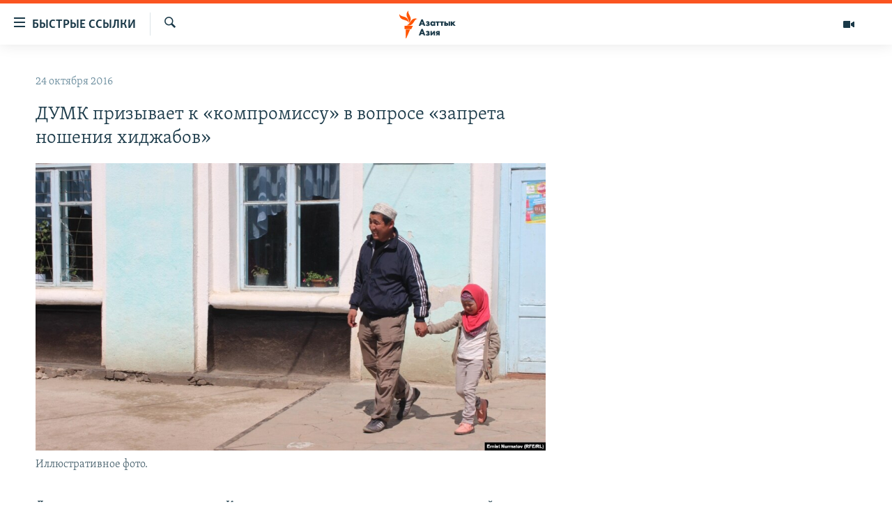

--- FILE ---
content_type: text/html; charset=utf-8
request_url: https://www.azattyqasia.org/a/28071784.html
body_size: 38887
content:

<!DOCTYPE html>
<html lang="ru" dir="ltr" class="no-js">
<head>
        <link rel="stylesheet" href="/Content/responsive/RFE/ru-KZ/RFE-ru-KZ.css?&amp;av=0.0.0.0&amp;cb=372">
<script src="https://tags.azattyq.org/rferl-pangea/prod/utag.sync.js"></script><script type='text/javascript' src='https://www.youtube.com/iframe_api' async></script>            <link rel="manifest" href="/manifest.json">
    <script type="text/javascript">
        //a general 'js' detection, must be on top level in <head>, due to CSS performance
        document.documentElement.className = "js";
        var cacheBuster = "372";
        var appBaseUrl = "/";
        var imgEnhancerBreakpoints = [0, 144, 256, 408, 650, 1023, 1597];
        var isLoggingEnabled = false;
        var isPreviewPage = false;
        var isLivePreviewPage = false;

        if (!isPreviewPage) {
            window.RFE = window.RFE || {};
            window.RFE.cacheEnabledByParam = window.location.href.indexOf('nocache=1') === -1;

            const url = new URL(window.location.href);
            const params = new URLSearchParams(url.search);

            // Remove the 'nocache' parameter
            params.delete('nocache');

            // Update the URL without the 'nocache' parameter
            url.search = params.toString();
            window.history.replaceState(null, '', url.toString());
        } else {
            window.addEventListener('load', function() {
                const links = window.document.links;
                for (let i = 0; i < links.length; i++) {
                    links[i].href = '#';
                    links[i].target = '_self';
                }
             })
        }

        // Iframe & Embed detection
        var embedProperties = {};

        try {
            // Reliable way to check if we are in an iframe.
            var isIframe = window.self !== window.top;
            embedProperties.is_iframe = isIframe;

            if (!isIframe) {
                embedProperties.embed_context = "main";
            } else {
                // We are in an iframe. Let's try to access the parent.
                // This access will only fail with strict cross-origin (without document.domain).
                var parentLocation = window.top.location;

                // The access succeeded. Now we explicitly compare the hostname.
                if (window.location.hostname === parentLocation.hostname) {
                    embedProperties.embed_context = "embed_self";
                } else {
                    // Hostname is different (e.g. different subdomain with document.domain)
                    embedProperties.embed_context = "embed_cross";
                }

                // Since the access works, we can safely get the details.
                embedProperties.url_parent = parentLocation.href;
                embedProperties.title_parent = window.top.document.title;
            }
        } catch (err) {
            // We are in an iframe, and an error occurred, probably due to cross-origin restrictions.
            embedProperties.is_iframe = true;
            embedProperties.embed_context = "embed_cross";

            // We cannot access the properties of window.top.
            // `document.referrer` can sometimes provide the URL of the parent page.
            // It is not 100% reliable, but it is the best we can do in this situation.
            embedProperties.url_parent = document.referrer || null;
            embedProperties.title_parent = null; // We can't get to the title in a cross-origin scenario.
        }

var pwaEnabled = true;        var swCacheDisabled;
    </script>
    <meta charset="utf-8" />

            <title>&#x414;&#x423;&#x41C;&#x41A; &#x43F;&#x440;&#x438;&#x437;&#x44B;&#x432;&#x430;&#x435;&#x442; &#x43A; &#xAB;&#x43A;&#x43E;&#x43C;&#x43F;&#x440;&#x43E;&#x43C;&#x438;&#x441;&#x441;&#x443;&#xBB; &#x432; &#x432;&#x43E;&#x43F;&#x440;&#x43E;&#x441;&#x435; &#xAB;&#x437;&#x430;&#x43F;&#x440;&#x435;&#x442;&#x430; &#x43D;&#x43E;&#x448;&#x435;&#x43D;&#x438;&#x44F; &#x445;&#x438;&#x434;&#x436;&#x430;&#x431;&#x43E;&#x432;&#xBB;</title>
            <meta name="description" content="&#x414;&#x443;&#x445;&#x43E;&#x432;&#x43D;&#x43E;&#x435; &#x443;&#x43F;&#x440;&#x430;&#x432;&#x43B;&#x435;&#x43D;&#x438;&#x435; &#x43C;&#x443;&#x441;&#x443;&#x43B;&#x44C;&#x43C;&#x430;&#x43D; &#x41A;&#x430;&#x437;&#x430;&#x445;&#x441;&#x442;&#x430;&#x43D;&#x430; &#x43F;&#x440;&#x438;&#x437;&#x432;&#x430;&#x43B;&#x43E; &#x43A;&#x430;&#x437;&#x430;&#x445;&#x441;&#x442;&#x430;&#x43D;&#x441;&#x43A;&#x438;&#x445; &#x440;&#x43E;&#x434;&#x438;&#x442;&#x435;&#x43B;&#x435;&#x439; &#xAB;&#x43F;&#x440;&#x438;&#x439;&#x442;&#x438; &#x43A; &#x43A;&#x43E;&#x43C;&#x43F;&#x440;&#x43E;&#x43C;&#x438;&#x441;&#x441;&#x443;&#xBB; &#x441; &#x440;&#x443;&#x43A;&#x43E;&#x432;&#x43E;&#x434;&#x438;&#x442;&#x435;&#x43B;&#x44F;&#x43C;&#x438; &#x448;&#x43A;&#x43E;&#x43B; &#x432; &#x432;&#x43E;&#x43F;&#x440;&#x43E;&#x441;&#x435; &#x43E;&#x431;&#x44A;&#x44F;&#x432;&#x43B;&#x435;&#x43D;&#x43D;&#x43E;&#x433;&#x43E; &#x440;&#x430;&#x43D;&#x435;&#x435; &#x432;&#x43B;&#x430;&#x441;&#x442;&#x44F;&#x43C;&#x438; &#xAB;&#x437;&#x430;&#x43F;&#x440;&#x435;&#x442;&#x430; &#x43D;&#x43E;&#x448;&#x435;&#x43D;&#x438;&#x44F; &#x445;&#x438;&#x434;&#x436;&#x430;&#x431;&#x43E;&#x432;&#xBB; &#x432; &#x448;&#x43A;&#x43E;&#x43B;&#x430;&#x445;. &#x422;&#x430;&#x43A;&#x436;&#x435; &#x432; &#x443;&#x43F;&#x440;&#x430;&#x432;&#x43B;&#x435;&#x43D;&#x438;&#x438; &#x43F;&#x440;&#x438;&#x437;&#x432;&#x430;&#x43B;&#x438; &#x443;&#x431;&#x435;&#x440;&#x435;&#x447;&#x44C; &#x441;&#x442;&#x440;&#x430;&#x43D;&#x443; &#x43E;&#x442; &#x442;&#x43E;&#x433;&#x43E;, &#x447;&#x442;&#x43E; &#x432; &#x414;&#x423;&#x41C;&#x41A; &#x43D;&#x430;&#x437;&#x432;&#x430;&#x43B;&#x438; &#x441;&#x43C;&#x443;&#x442;&#x43E;&#x439;.&#xD;&#xA; &#x421;&#x43E;&#x433;&#x43B;&#x430;&#x441;&#x43D;&#x43E; &#x437;&#x430;&#x44F;&#x432;&#x43B;&#x435;&#x43D;&#x438;&#x44E;..." />
                <meta name="keywords" content="Новости " />
    <meta name="viewport" content="width=device-width, initial-scale=1.0" />


    <meta http-equiv="X-UA-Compatible" content="IE=edge" />

<meta name="robots" content="max-image-preview:large"><meta name="yandex-verification" content="b4983b94636388c5" />

        <link href="https://www.azattyqasia.org/a/28071784.html" rel="canonical" />

        <meta name="apple-mobile-web-app-title" content="&#x420;&#x430;&#x434;&#x438;&#x43E; &#xAB;&#x421;&#x432;&#x43E;&#x431;&#x43E;&#x434;&#x43D;&#x430;&#x44F; &#x415;&#x432;&#x440;&#x43E;&#x43F;&#x430;&#xBB;/&#x420;&#x430;&#x434;&#x438;&#x43E; &#xAB;&#x421;&#x432;&#x43E;&#x431;&#x43E;&#x434;&#x430;&#xBB;" />
        <meta name="apple-mobile-web-app-status-bar-style" content="black" />
            <meta name="apple-itunes-app" content="app-id=475986784, app-argument=//28071784.ltr" />
<meta content="&#x414;&#x423;&#x41C;&#x41A; &#x43F;&#x440;&#x438;&#x437;&#x44B;&#x432;&#x430;&#x435;&#x442; &#x43A; &#xAB;&#x43A;&#x43E;&#x43C;&#x43F;&#x440;&#x43E;&#x43C;&#x438;&#x441;&#x441;&#x443;&#xBB; &#x432; &#x432;&#x43E;&#x43F;&#x440;&#x43E;&#x441;&#x435; &#xAB;&#x437;&#x430;&#x43F;&#x440;&#x435;&#x442;&#x430; &#x43D;&#x43E;&#x448;&#x435;&#x43D;&#x438;&#x44F; &#x445;&#x438;&#x434;&#x436;&#x430;&#x431;&#x43E;&#x432;&#xBB;" property="og:title"></meta>
<meta content="&#x414;&#x443;&#x445;&#x43E;&#x432;&#x43D;&#x43E;&#x435; &#x443;&#x43F;&#x440;&#x430;&#x432;&#x43B;&#x435;&#x43D;&#x438;&#x435; &#x43C;&#x443;&#x441;&#x443;&#x43B;&#x44C;&#x43C;&#x430;&#x43D; &#x41A;&#x430;&#x437;&#x430;&#x445;&#x441;&#x442;&#x430;&#x43D;&#x430; &#x43F;&#x440;&#x438;&#x437;&#x432;&#x430;&#x43B;&#x43E; &#x43A;&#x430;&#x437;&#x430;&#x445;&#x441;&#x442;&#x430;&#x43D;&#x441;&#x43A;&#x438;&#x445; &#x440;&#x43E;&#x434;&#x438;&#x442;&#x435;&#x43B;&#x435;&#x439; &#xAB;&#x43F;&#x440;&#x438;&#x439;&#x442;&#x438; &#x43A; &#x43A;&#x43E;&#x43C;&#x43F;&#x440;&#x43E;&#x43C;&#x438;&#x441;&#x441;&#x443;&#xBB; &#x441; &#x440;&#x443;&#x43A;&#x43E;&#x432;&#x43E;&#x434;&#x438;&#x442;&#x435;&#x43B;&#x44F;&#x43C;&#x438; &#x448;&#x43A;&#x43E;&#x43B; &#x432; &#x432;&#x43E;&#x43F;&#x440;&#x43E;&#x441;&#x435; &#x43E;&#x431;&#x44A;&#x44F;&#x432;&#x43B;&#x435;&#x43D;&#x43D;&#x43E;&#x433;&#x43E; &#x440;&#x430;&#x43D;&#x435;&#x435; &#x432;&#x43B;&#x430;&#x441;&#x442;&#x44F;&#x43C;&#x438; &#xAB;&#x437;&#x430;&#x43F;&#x440;&#x435;&#x442;&#x430; &#x43D;&#x43E;&#x448;&#x435;&#x43D;&#x438;&#x44F; &#x445;&#x438;&#x434;&#x436;&#x430;&#x431;&#x43E;&#x432;&#xBB; &#x432; &#x448;&#x43A;&#x43E;&#x43B;&#x430;&#x445;. &#x422;&#x430;&#x43A;&#x436;&#x435; &#x432; &#x443;&#x43F;&#x440;&#x430;&#x432;&#x43B;&#x435;&#x43D;&#x438;&#x438; &#x43F;&#x440;&#x438;&#x437;&#x432;&#x430;&#x43B;&#x438; &#x443;&#x431;&#x435;&#x440;&#x435;&#x447;&#x44C; &#x441;&#x442;&#x440;&#x430;&#x43D;&#x443; &#x43E;&#x442; &#x442;&#x43E;&#x433;&#x43E;, &#x447;&#x442;&#x43E; &#x432; &#x414;&#x423;&#x41C;&#x41A; &#x43D;&#x430;&#x437;&#x432;&#x430;&#x43B;&#x438; &#x441;&#x43C;&#x443;&#x442;&#x43E;&#x439;.&#xD;&#xA; &#x421;&#x43E;&#x433;&#x43B;&#x430;&#x441;&#x43D;&#x43E; &#x437;&#x430;&#x44F;&#x432;&#x43B;&#x435;&#x43D;&#x438;&#x44E;..." property="og:description"></meta>
<meta content="article" property="og:type"></meta>
<meta content="https://www.azattyqasia.org/a/28071784.html" property="og:url"></meta>
<meta content="&#x420;&#x430;&#x434;&#x438;&#x43E; &#x410;&#x437;&#x430;&#x442;&#x442;&#x44B;&#x43A;" property="og:site_name"></meta>
<meta content="https://www.facebook.com/RadioAzattyq" property="article:publisher"></meta>
<meta content="https://gdb.rferl.org/47a35f20-1e23-4cd1-983c-cd2d5d364996_cx0_cy7_cw0_w1200_h630.jpg" property="og:image"></meta>
<meta content="1200" property="og:image:width"></meta>
<meta content="630" property="og:image:height"></meta>
<meta content="137980759673857" property="fb:app_id"></meta>
<meta content="summary_large_image" name="twitter:card"></meta>
<meta content="@Radio_Azattyk" name="twitter:site"></meta>
<meta content="https://gdb.rferl.org/47a35f20-1e23-4cd1-983c-cd2d5d364996_cx0_cy7_cw0_w1200_h630.jpg" name="twitter:image"></meta>
<meta content="&#x414;&#x423;&#x41C;&#x41A; &#x43F;&#x440;&#x438;&#x437;&#x44B;&#x432;&#x430;&#x435;&#x442; &#x43A; &#xAB;&#x43A;&#x43E;&#x43C;&#x43F;&#x440;&#x43E;&#x43C;&#x438;&#x441;&#x441;&#x443;&#xBB; &#x432; &#x432;&#x43E;&#x43F;&#x440;&#x43E;&#x441;&#x435; &#xAB;&#x437;&#x430;&#x43F;&#x440;&#x435;&#x442;&#x430; &#x43D;&#x43E;&#x448;&#x435;&#x43D;&#x438;&#x44F; &#x445;&#x438;&#x434;&#x436;&#x430;&#x431;&#x43E;&#x432;&#xBB;" name="twitter:title"></meta>
<meta content="&#x414;&#x443;&#x445;&#x43E;&#x432;&#x43D;&#x43E;&#x435; &#x443;&#x43F;&#x440;&#x430;&#x432;&#x43B;&#x435;&#x43D;&#x438;&#x435; &#x43C;&#x443;&#x441;&#x443;&#x43B;&#x44C;&#x43C;&#x430;&#x43D; &#x41A;&#x430;&#x437;&#x430;&#x445;&#x441;&#x442;&#x430;&#x43D;&#x430; &#x43F;&#x440;&#x438;&#x437;&#x432;&#x430;&#x43B;&#x43E; &#x43A;&#x430;&#x437;&#x430;&#x445;&#x441;&#x442;&#x430;&#x43D;&#x441;&#x43A;&#x438;&#x445; &#x440;&#x43E;&#x434;&#x438;&#x442;&#x435;&#x43B;&#x435;&#x439; &#xAB;&#x43F;&#x440;&#x438;&#x439;&#x442;&#x438; &#x43A; &#x43A;&#x43E;&#x43C;&#x43F;&#x440;&#x43E;&#x43C;&#x438;&#x441;&#x441;&#x443;&#xBB; &#x441; &#x440;&#x443;&#x43A;&#x43E;&#x432;&#x43E;&#x434;&#x438;&#x442;&#x435;&#x43B;&#x44F;&#x43C;&#x438; &#x448;&#x43A;&#x43E;&#x43B; &#x432; &#x432;&#x43E;&#x43F;&#x440;&#x43E;&#x441;&#x435; &#x43E;&#x431;&#x44A;&#x44F;&#x432;&#x43B;&#x435;&#x43D;&#x43D;&#x43E;&#x433;&#x43E; &#x440;&#x430;&#x43D;&#x435;&#x435; &#x432;&#x43B;&#x430;&#x441;&#x442;&#x44F;&#x43C;&#x438; &#xAB;&#x437;&#x430;&#x43F;&#x440;&#x435;&#x442;&#x430; &#x43D;&#x43E;&#x448;&#x435;&#x43D;&#x438;&#x44F; &#x445;&#x438;&#x434;&#x436;&#x430;&#x431;&#x43E;&#x432;&#xBB; &#x432; &#x448;&#x43A;&#x43E;&#x43B;&#x430;&#x445;. &#x422;&#x430;&#x43A;&#x436;&#x435; &#x432; &#x443;&#x43F;&#x440;&#x430;&#x432;&#x43B;&#x435;&#x43D;&#x438;&#x438; &#x43F;&#x440;&#x438;&#x437;&#x432;&#x430;&#x43B;&#x438; &#x443;&#x431;&#x435;&#x440;&#x435;&#x447;&#x44C; &#x441;&#x442;&#x440;&#x430;&#x43D;&#x443; &#x43E;&#x442; &#x442;&#x43E;&#x433;&#x43E;, &#x447;&#x442;&#x43E; &#x432; &#x414;&#x423;&#x41C;&#x41A; &#x43D;&#x430;&#x437;&#x432;&#x430;&#x43B;&#x438; &#x441;&#x43C;&#x443;&#x442;&#x43E;&#x439;.&#xD;&#xA; &#x421;&#x43E;&#x433;&#x43B;&#x430;&#x441;&#x43D;&#x43E; &#x437;&#x430;&#x44F;&#x432;&#x43B;&#x435;&#x43D;&#x438;&#x44E;..." name="twitter:description"></meta>
                    <link rel="amphtml" href="https://www.azattyqasia.org/amp/28071784.html" />
<script type="application/ld+json">{"articleSection":"Новости ","isAccessibleForFree":true,"headline":"ДУМК призывает к «компромиссу» в вопросе «запрета ношения хиджабов»","inLanguage":"ru-KZ","keywords":"Новости ","author":{"@type":"Person","name":"Автор"},"datePublished":"2016-10-24 10:40:41Z","dateModified":"2016-10-24 10:59:41Z","publisher":{"logo":{"width":512,"height":220,"@type":"ImageObject","url":"https://www.azattyqasia.org/Content/responsive/RFE/ru-KZ/img/logo.png"},"@type":"NewsMediaOrganization","url":"https://www.azattyqasia.org","sameAs":["https://facebook.com/RadioAzattyq","https://twitter.com/RadioAzattyq","https://www.youtube.com/user/AzattyqRadio","https://www.instagram.com/azattyq","https://t.me/RadioAzattyq"],"name":"Радио Азаттык","alternateName":""},"@context":"https://schema.org","@type":"NewsArticle","mainEntityOfPage":"https://www.azattyqasia.org/a/28071784.html","url":"https://www.azattyqasia.org/a/28071784.html","description":"Духовное управление мусульман Казахстана призвало казахстанских родителей «прийти к компромиссу» с руководителями школ в вопросе объявленного ранее властями «запрета ношения хиджабов» в школах. Также в управлении призвали уберечь страну от того, что в ДУМК назвали смутой.\r\n Согласно заявлению...","image":{"width":1080,"height":608,"@type":"ImageObject","url":"https://gdb.rferl.org/47a35f20-1e23-4cd1-983c-cd2d5d364996_cx0_cy7_cw0_w1080_h608.jpg"},"name":"ДУМК призывает к «компромиссу» в вопросе «запрета ношения хиджабов»"}</script>
    <script src="/Scripts/responsive/infographics.bundle.min.js?&amp;av=0.0.0.0&amp;cb=372"></script>
        <script src="/Scripts/responsive/dollardom.min.js?&amp;av=0.0.0.0&amp;cb=372"></script>
        <script src="/Scripts/responsive/modules/commons.js?&amp;av=0.0.0.0&amp;cb=372"></script>
        <script src="/Scripts/responsive/modules/app_code.js?&amp;av=0.0.0.0&amp;cb=372"></script>

        <link rel="icon" type="image/svg+xml" href="/Content/responsive/RFE/img/webApp/favicon.svg" />
        <link rel="alternate icon" href="/Content/responsive/RFE/img/webApp/favicon.ico" />
            <link rel="mask-icon" color="#ea6903" href="/Content/responsive/RFE/img/webApp/favicon_safari.svg" />
        <link rel="apple-touch-icon" sizes="152x152" href="/Content/responsive/RFE/img/webApp/ico-152x152.png" />
        <link rel="apple-touch-icon" sizes="144x144" href="/Content/responsive/RFE/img/webApp/ico-144x144.png" />
        <link rel="apple-touch-icon" sizes="114x114" href="/Content/responsive/RFE/img/webApp/ico-114x114.png" />
        <link rel="apple-touch-icon" sizes="72x72" href="/Content/responsive/RFE/img/webApp/ico-72x72.png" />
        <link rel="apple-touch-icon-precomposed" href="/Content/responsive/RFE/img/webApp/ico-57x57.png" />
        <link rel="icon" sizes="192x192" href="/Content/responsive/RFE/img/webApp/ico-192x192.png" />
        <link rel="icon" sizes="128x128" href="/Content/responsive/RFE/img/webApp/ico-128x128.png" />
        <meta name="msapplication-TileColor" content="#ffffff" />
        <meta name="msapplication-TileImage" content="/Content/responsive/RFE/img/webApp/ico-144x144.png" />
                <link rel="preload" href="/Content/responsive/fonts/Skolar-Lt_Cyrl_v2.4.woff" type="font/woff" as="font" crossorigin="anonymous" />
    <link rel="alternate" type="application/rss+xml" title="RFE/RL - Top Stories [RSS]" href="/api/" />
    <link rel="sitemap" type="application/rss+xml" href="/sitemap.xml" />
    
    



        <script type="text/javascript" >
            var analyticsData = Object.assign(embedProperties, {url:"https://www.azattyqasia.org/a/28071784.html",property_id:"418",article_uid:"28071784",page_title:"ДУМК призывает к «компромиссу» в вопросе «запрета ношения хиджабов»",page_type:"article",content_type:"article",subcontent_type:"article",last_modified:"2016-10-24 10:59:41Z",pub_datetime:"2016-10-24 10:40:41Z",section:"новости ",english_section:"news-azattyq",byline:"",categories:"news-azattyq",domain:"www.azattyqasia.org",language:"Russian",language_service:"RFERL Kazakh",platform:"web",copied:"no",copied_article:"",copied_title:"",runs_js:"Yes",cms_release:"8.45.0.0.372",enviro_type:"prod",slug:"",entity:"RFE",short_language_service:"KAZ",platform_short:"W",page_name:"ДУМК призывает к «компромиссу» в вопросе «запрета ношения хиджабов»"});
            // Push Analytics data as GTM message (without "event" attribute and before GTM initialization)
            window.dataLayer = window.dataLayer || [];
            window.dataLayer.push(analyticsData);
        </script>
        <script type="text/javascript" data-cookiecategory="analytics">
            var gtmEventObject = {event: 'page_meta_ready'};window.dataLayer = window.dataLayer || [];window.dataLayer.push(gtmEventObject);
            var renderGtm = "true";
            if (renderGtm === "true") {
                (function(w,d,s,l,i){w[l]=w[l]||[];w[l].push({'gtm.start':new Date().getTime(),event:'gtm.js'});var f=d.getElementsByTagName(s)[0],j=d.createElement(s),dl=l!='dataLayer'?'&l='+l:'';j.async=true;j.src='//www.googletagmanager.com/gtm.js?id='+i+dl;f.parentNode.insertBefore(j,f);})(window,document,'script','dataLayer','GTM-WXZBPZ');
            }
        </script>
</head>
<body class=" nav-no-loaded cc_theme pg-arch arch-news nojs-images ">
<noscript><iframe src="https://www.googletagmanager.com/ns.html?id=GTM-WXZBPZ" height="0" width="0" style="display:none;visibility:hidden"></iframe></noscript>        <!--Analytics tag js version start-->
            <script type="text/javascript" data-cookiecategory="analytics">
                var utag_data = Object.assign({}, analyticsData, {pub_year:"2016",pub_month:"10",pub_day:"24",pub_hour:"10",pub_weekday:"Monday"});
if(typeof(TealiumTagFrom)==='function' && typeof(TealiumTagSearchKeyword)==='function') {
var utag_from=TealiumTagFrom();var utag_searchKeyword=TealiumTagSearchKeyword();
if(utag_searchKeyword!=null && utag_searchKeyword!=='' && utag_data["search_keyword"]==null) utag_data["search_keyword"]=utag_searchKeyword;if(utag_from!=null && utag_from!=='') utag_data["from"]=TealiumTagFrom();}
                if(window.top!== window.self&&utag_data.page_type==="snippet"){utag_data.page_type = 'iframe';}
                try{if(window.top!==window.self&&window.self.location.hostname===window.top.location.hostname){utag_data.platform = 'self-embed';utag_data.platform_short = 'se';}}catch(e){if(window.top!==window.self&&window.self.location.search.includes("platformType=self-embed")){utag_data.platform = 'cross-promo';utag_data.platform_short = 'cp';}}
                (function(a,b,c,d){    a="https://tags.azattyq.org/rferl-pangea/prod/utag.js";    b=document;c="script";d=b.createElement(c);d.src=a;d.type="text/java"+c;d.async=true;    a=b.getElementsByTagName(c)[0];a.parentNode.insertBefore(d,a);    })();
            </script>
        <!--Analytics tag js version end-->
<!-- Analytics tag management NoScript -->
<noscript>
<img style="position: absolute; border: none;" src="https://ssc.azattyq.org/b/ss/bbgprod,bbgentityrferl/1/G.4--NS/905264523?pageName=rfe%3akaz%3aw%3aarticle%3a%d0%94%d0%a3%d0%9c%d0%9a%20%d0%bf%d1%80%d0%b8%d0%b7%d1%8b%d0%b2%d0%b0%d0%b5%d1%82%20%d0%ba%20%c2%ab%d0%ba%d0%be%d0%bc%d0%bf%d1%80%d0%be%d0%bc%d0%b8%d1%81%d1%81%d1%83%c2%bb%20%d0%b2%20%d0%b2%d0%be%d0%bf%d1%80%d0%be%d1%81%d0%b5%20%c2%ab%d0%b7%d0%b0%d0%bf%d1%80%d0%b5%d1%82%d0%b0%20%d0%bd%d0%be%d1%88%d0%b5%d0%bd%d0%b8%d1%8f%20%d1%85%d0%b8%d0%b4%d0%b6%d0%b0%d0%b1%d0%be%d0%b2%c2%bb&amp;c6=%d0%94%d0%a3%d0%9c%d0%9a%20%d0%bf%d1%80%d0%b8%d0%b7%d1%8b%d0%b2%d0%b0%d0%b5%d1%82%20%d0%ba%20%c2%ab%d0%ba%d0%be%d0%bc%d0%bf%d1%80%d0%be%d0%bc%d0%b8%d1%81%d1%81%d1%83%c2%bb%20%d0%b2%20%d0%b2%d0%be%d0%bf%d1%80%d0%be%d1%81%d0%b5%20%c2%ab%d0%b7%d0%b0%d0%bf%d1%80%d0%b5%d1%82%d0%b0%20%d0%bd%d0%be%d1%88%d0%b5%d0%bd%d0%b8%d1%8f%20%d1%85%d0%b8%d0%b4%d0%b6%d0%b0%d0%b1%d0%be%d0%b2%c2%bb&amp;v36=8.45.0.0.372&amp;v6=D=c6&amp;g=https%3a%2f%2fwww.azattyqasia.org%2fa%2f28071784.html&amp;c1=D=g&amp;v1=D=g&amp;events=event1,event52&amp;c16=rferl%20kazakh&amp;v16=D=c16&amp;c5=news-azattyq&amp;v5=D=c5&amp;ch=%d0%9d%d0%be%d0%b2%d0%be%d1%81%d1%82%d0%b8%20&amp;c15=russian&amp;v15=D=c15&amp;c4=article&amp;v4=D=c4&amp;c14=28071784&amp;v14=D=c14&amp;v20=no&amp;c17=web&amp;v17=D=c17&amp;mcorgid=518abc7455e462b97f000101%40adobeorg&amp;server=www.azattyqasia.org&amp;pageType=D=c4&amp;ns=bbg&amp;v29=D=server&amp;v25=rfe&amp;v30=418&amp;v105=D=User-Agent " alt="analytics" width="1" height="1" /></noscript>
<!-- End of Analytics tag management NoScript -->


        <!--*** Accessibility links - For ScreenReaders only ***-->
        <section>
            <div class="sr-only">
                <h2>&#x414;&#x43E;&#x441;&#x442;&#x443;&#x43F;&#x43D;&#x43E;&#x441;&#x442;&#x44C; &#x441;&#x441;&#x44B;&#x43B;&#x43E;&#x43A;</h2>
                <ul>
                    <li><a href="#content" data-disable-smooth-scroll="1">&#x412;&#x435;&#x440;&#x43D;&#x443;&#x442;&#x44C;&#x441;&#x44F; &#x43A; &#x43E;&#x441;&#x43D;&#x43E;&#x432;&#x43D;&#x43E;&#x43C;&#x443; &#x441;&#x43E;&#x434;&#x435;&#x440;&#x436;&#x430;&#x43D;&#x438;&#x44E;</a></li>
                    <li><a href="#navigation" data-disable-smooth-scroll="1">&#x412;&#x435;&#x440;&#x43D;&#x443;&#x442;&#x441;&#x44F; &#x43A; &#x433;&#x43B;&#x430;&#x432;&#x43D;&#x43E;&#x439; &#x43D;&#x430;&#x432;&#x438;&#x433;&#x430;&#x446;&#x438;&#x438;</a></li>
                    <li><a href="#txtHeaderSearch" data-disable-smooth-scroll="1">&#x412;&#x435;&#x440;&#x43D;&#x443;&#x442;&#x441;&#x44F; &#x43A; &#x43F;&#x43E;&#x438;&#x441;&#x43A;&#x443;</a></li>
                </ul>
            </div>
        </section>
    




<div dir="ltr">
    <div id="page">
            <aside>

<div class="c-lightbox overlay-modal">
    <div class="c-lightbox__intro">
        <h2 class="c-lightbox__intro-title"></h2>
        <button class="btn btn--rounded c-lightbox__btn c-lightbox__intro-next" title="&#x421;&#x43B;&#x435;&#x434;&#x443;&#x44E;&#x449;&#x438;&#x439;">
            <span class="ico ico--rounded ico-chevron-forward"></span>
            <span class="sr-only">&#x421;&#x43B;&#x435;&#x434;&#x443;&#x44E;&#x449;&#x438;&#x439;</span>
        </button>
    </div>
    <div class="c-lightbox__nav">
        <button class="btn btn--rounded c-lightbox__btn c-lightbox__btn--close" title="&#x417;&#x430;&#x43A;&#x440;&#x44B;&#x442;&#x44C;">
            <span class="ico ico--rounded ico-close"></span>
            <span class="sr-only">&#x417;&#x430;&#x43A;&#x440;&#x44B;&#x442;&#x44C;</span>
        </button>
        <button class="btn btn--rounded c-lightbox__btn c-lightbox__btn--prev" title="&#x41F;&#x440;&#x435;&#x434;&#x44B;&#x434;&#x443;&#x449;&#x438;&#x439;">
            <span class="ico ico--rounded ico-chevron-backward"></span>
            <span class="sr-only">&#x41F;&#x440;&#x435;&#x434;&#x44B;&#x434;&#x443;&#x449;&#x438;&#x439;</span>
        </button>
        <button class="btn btn--rounded c-lightbox__btn c-lightbox__btn--next" title="&#x421;&#x43B;&#x435;&#x434;&#x443;&#x44E;&#x449;&#x438;&#x439;">
            <span class="ico ico--rounded ico-chevron-forward"></span>
            <span class="sr-only">&#x421;&#x43B;&#x435;&#x434;&#x443;&#x44E;&#x449;&#x438;&#x439;</span>
        </button>
    </div>
    <div class="c-lightbox__content-wrap">
        <figure class="c-lightbox__content">
            <span class="c-spinner c-spinner--lightbox">
                <img src="/Content/responsive/img/player-spinner.png"
                     alt="please wait"
                     title="please wait" />
            </span>
            <div class="c-lightbox__img">
                <div class="thumb">
                    <img src="" alt="" />
                </div>
            </div>
            <figcaption>
                <div class="c-lightbox__info c-lightbox__info--foot">
                    <span class="c-lightbox__counter"></span>
                    <span class="caption c-lightbox__caption"></span>
                </div>
            </figcaption>
        </figure>
    </div>
    <div class="hidden">
        <div class="content-advisory__box content-advisory__box--lightbox">
            <span class="content-advisory__box-text">&#x42D;&#x442;&#x430; &#x444;&#x43E;&#x442;&#x43E;&#x433;&#x440;&#x430;&#x444;&#x438;&#x44F; &#x441;&#x43E;&#x434;&#x435;&#x440;&#x436;&#x438;&#x442; &#x43A;&#x43E;&#x43D;&#x442;&#x435;&#x43D;&#x442;, &#x43A;&#x43E;&#x442;&#x43E;&#x440;&#x44B;&#x439; &#x43C;&#x43E;&#x436;&#x435;&#x442; &#x43F;&#x43E;&#x43A;&#x430;&#x437;&#x430;&#x442;&#x44C;&#x441;&#x44F; &#x43E;&#x441;&#x43A;&#x43E;&#x440;&#x431;&#x438;&#x442;&#x435;&#x43B;&#x44C;&#x43D;&#x44B;&#x43C; &#x438;&#x43B;&#x438; &#x43D;&#x435;&#x434;&#x43E;&#x43F;&#x443;&#x441;&#x442;&#x438;&#x43C;&#x44B;&#x43C;.</span>
            <button class="btn btn--transparent content-advisory__box-btn m-t-md" value="text" type="button">
                <span class="btn__text">
                    &#x41A;&#x43B;&#x438;&#x43A;&#x43D;&#x438;&#x442;&#x435;, &#x447;&#x442;&#x43E;&#x431;&#x44B; &#x43F;&#x43E;&#x441;&#x43C;&#x43E;&#x442;&#x440;&#x435;&#x442;&#x44C;
                </span>
            </button>
        </div>
    </div>
</div>                
<div class="ctc-message pos-fix">
    <div class="ctc-message__inner">Link has been copied to clipboard</div>
</div>
            </aside>

<div class="hdr-20 hdr-20--big">
    <div class="hdr-20__inner">
        <div class="hdr-20__max pos-rel">
            <div class="hdr-20__side hdr-20__side--primary d-flex">
                <label data-for="main-menu-ctrl" data-switcher-trigger="true" data-switch-target="main-menu-ctrl" class="burger hdr-trigger pos-rel trans-trigger" data-trans-evt="click" data-trans-id="menu">
                    <span class="ico ico-close hdr-trigger__ico hdr-trigger__ico--close burger__ico burger__ico--close"></span>
                    <span class="ico ico-menu hdr-trigger__ico hdr-trigger__ico--open burger__ico burger__ico--open"></span>
                        <span class="burger__label">&#x411;&#x44B;&#x441;&#x442;&#x440;&#x44B;&#x435; &#x441;&#x441;&#x44B;&#x43B;&#x43A;&#x438;</span>
                </label>
                <div class="menu-pnl pos-fix trans-target" data-switch-target="main-menu-ctrl" data-trans-id="menu">
                    <div class="menu-pnl__inner">
                        <nav class="main-nav menu-pnl__item menu-pnl__item--first">
                            <ul class="main-nav__list accordeon" data-analytics-tales="false" data-promo-name="link" data-location-name="nav,secnav">
                                

        <li class="main-nav__item accordeon__item" data-switch-target="menu-item-598">
            <label class="main-nav__item-name main-nav__item-name--label accordeon__control-label" data-switcher-trigger="true" data-for="menu-item-598">
                &#x426;&#x435;&#x43D;&#x442;&#x440;&#x430;&#x43B;&#x44C;&#x43D;&#x430;&#x44F; &#x410;&#x437;&#x438;&#x44F;
                <span class="ico ico-chevron-down main-nav__chev"></span>
            </label>
            <div class="main-nav__sub-list">
                
    <a class="main-nav__item-name main-nav__item-name--link main-nav__item-name--sub" href="/p/6951.html" title="&#x41A;&#x430;&#x437;&#x430;&#x445;&#x441;&#x442;&#x430;&#x43D;" data-item-name="kazakhstan-rus" >&#x41A;&#x430;&#x437;&#x430;&#x445;&#x441;&#x442;&#x430;&#x43D;</a>

    <a class="main-nav__item-name main-nav__item-name--link main-nav__item-name--sub" href="/kyrgyzstan" title="&#x41A;&#x44B;&#x440;&#x433;&#x44B;&#x437;&#x441;&#x442;&#x430;&#x43D;" data-item-name="Kyrgyzstan-rus" >&#x41A;&#x44B;&#x440;&#x433;&#x44B;&#x437;&#x441;&#x442;&#x430;&#x43D;</a>

    <a class="main-nav__item-name main-nav__item-name--link main-nav__item-name--sub" href="/uzbekistan" title="&#x423;&#x437;&#x431;&#x435;&#x43A;&#x438;&#x441;&#x442;&#x430;&#x43D;" data-item-name="uzbekistan-rus" >&#x423;&#x437;&#x431;&#x435;&#x43A;&#x438;&#x441;&#x442;&#x430;&#x43D;</a>

    <a class="main-nav__item-name main-nav__item-name--link main-nav__item-name--sub" href="/tajikistan" title="&#x422;&#x430;&#x434;&#x436;&#x438;&#x43A;&#x438;&#x441;&#x442;&#x430;&#x43D;" data-item-name="tajikistan-rus" >&#x422;&#x430;&#x434;&#x436;&#x438;&#x43A;&#x438;&#x441;&#x442;&#x430;&#x43D;</a>

            </div>
        </li>

        <li class="main-nav__item">
            <a class="main-nav__item-name main-nav__item-name--link" href="/z/360" title="&#x41D;&#x43E;&#x432;&#x43E;&#x441;&#x442;&#x438;" data-item-name="news-azattyq" >&#x41D;&#x43E;&#x432;&#x43E;&#x441;&#x442;&#x438;</a>
        </li>

        <li class="main-nav__item">
            <a class="main-nav__item-name main-nav__item-name--link" href="/z/22747" title="&#x412;&#x43E;&#x439;&#x43D;&#x430; &#x432; &#x423;&#x43A;&#x440;&#x430;&#x438;&#x43D;&#x435;" data-item-name="war-in-ukraine" >&#x412;&#x43E;&#x439;&#x43D;&#x430; &#x432; &#x423;&#x43A;&#x440;&#x430;&#x438;&#x43D;&#x435;</a>
        </li>

        <li class="main-nav__item accordeon__item" data-switch-target="menu-item-4683">
            <label class="main-nav__item-name main-nav__item-name--label accordeon__control-label" data-switcher-trigger="true" data-for="menu-item-4683">
                &#x41D;&#x430; &#x434;&#x440;&#x443;&#x433;&#x438;&#x445; &#x44F;&#x437;&#x44B;&#x43A;&#x430;&#x445;
                <span class="ico ico-chevron-down main-nav__chev"></span>
            </label>
            <div class="main-nav__sub-list">
                
    <a class="main-nav__item-name main-nav__item-name--link main-nav__item-name--sub" href="https://www.azattyq.org/" title="&#x49A;&#x430;&#x437;&#x430;&#x49B;&#x448;&#x430;"  target="_blank" rel="noopener">&#x49A;&#x430;&#x437;&#x430;&#x49B;&#x448;&#x430;</a>

    <a class="main-nav__item-name main-nav__item-name--link main-nav__item-name--sub" href="https://www.azattyk.org/" title="&#x41A;&#x44B;&#x440;&#x433;&#x44B;&#x437;&#x447;&#x430;"  target="_blank" rel="noopener">&#x41A;&#x44B;&#x440;&#x433;&#x44B;&#x437;&#x447;&#x430;</a>

    <a class="main-nav__item-name main-nav__item-name--link main-nav__item-name--sub" href="https://www.ozodlik.org/" title="&#x40E;&#x437;&#x431;&#x435;&#x43A;&#x447;&#x430;"  target="_blank" rel="noopener">&#x40E;&#x437;&#x431;&#x435;&#x43A;&#x447;&#x430;</a>

    <a class="main-nav__item-name main-nav__item-name--link main-nav__item-name--sub" href="https://www.ozodi.org/" title="&#x422;&#x43E;&#x4B7;&#x438;&#x43A;&#x4E3;"  target="_blank" rel="noopener">&#x422;&#x43E;&#x4B7;&#x438;&#x43A;&#x4E3;</a>

    <a class="main-nav__item-name main-nav__item-name--link main-nav__item-name--sub" href="https://www.azathabar.com/" title="T&#xFC;rkmen&#xE7;e"  target="_blank" rel="noopener">T&#xFC;rkmen&#xE7;e</a>

            </div>
        </li>



                            </ul>
                        </nav>
                        




                        
                            <div class="menu-pnl__item menu-pnl__item--social">
                                    <h5 class="menu-pnl__sub-head">&#x41F;&#x43E;&#x434;&#x43F;&#x438;&#x448;&#x438;&#x442;&#x435;&#x441;&#x44C; &#x43D;&#x430; &#x43D;&#x430;&#x441; &#x432; &#x441;&#x43E;&#x446;&#x441;&#x435;&#x442;&#x44F;&#x445;</h5>

        <a href="https://facebook.com/RadioAzattyq" title="&#x410;&#x437;&#x430;&#x442;&#x442;&#x44B;&#x43A; &#x432; Facebook&#x27;e" data-analytics-text="follow_on_facebook" class="btn btn--rounded btn--social-inverted menu-pnl__btn js-social-btn btn-facebook"  target="_blank" rel="noopener">
            <span class="ico ico-facebook-alt ico--rounded"></span>
        </a>


        <a href="https://www.youtube.com/user/AzattyqRadio" title="&#x41D;&#x430;&#x448; Youtube-&#x43A;&#x430;&#x43D;&#x430;&#x43B;" data-analytics-text="follow_on_youtube" class="btn btn--rounded btn--social-inverted menu-pnl__btn js-social-btn btn-youtube"  target="_blank" rel="noopener">
            <span class="ico ico-youtube ico--rounded"></span>
        </a>


        <a href="https://twitter.com/RadioAzattyq" title="&#x410;&#x437;&#x430;&#x442;&#x442;&#x44B;&#x43A; &#x432; Twitter&#x27;e" data-analytics-text="follow_on_twitter" class="btn btn--rounded btn--social-inverted menu-pnl__btn js-social-btn btn-twitter"  target="_blank" rel="noopener">
            <span class="ico ico-twitter ico--rounded"></span>
        </a>


        <a href="https://www.instagram.com/azattyq" title="&#x410;&#x437;&#x430;&#x442;&#x442;&#x44B;&#x43A; &#x432; Instagram&#x27;&#x435;" data-analytics-text="follow_on_instagram" class="btn btn--rounded btn--social-inverted menu-pnl__btn js-social-btn btn-instagram"  target="_blank" rel="noopener">
            <span class="ico ico-instagram ico--rounded"></span>
        </a>


        <a href="https://t.me/RadioAzattyq" title="&#x410;&#x437;&#x430;&#x442;&#x442;&#x44B;&#x43A; &#x432; Telegram&#x27;&#x435;" data-analytics-text="follow_on_telegram" class="btn btn--rounded btn--social-inverted menu-pnl__btn js-social-btn btn-telegram"  target="_blank" rel="noopener">
            <span class="ico ico-telegram ico--rounded"></span>
        </a>

                            </div>
                            <div class="menu-pnl__item">
                                <a href="/navigation/allsites" class="menu-pnl__item-link">
                                    <span class="ico ico-languages "></span>
                                    &#x412;&#x441;&#x435; &#x441;&#x430;&#x439;&#x442;&#x44B; &#x420;&#x421;&#x415;/&#x420;&#x421;
                                </a>
                            </div>
                    </div>
                </div>
                <label data-for="top-search-ctrl" data-switcher-trigger="true" data-switch-target="top-search-ctrl" class="top-srch-trigger hdr-trigger">
                    <span class="ico ico-close hdr-trigger__ico hdr-trigger__ico--close top-srch-trigger__ico top-srch-trigger__ico--close"></span>
                    <span class="ico ico-search hdr-trigger__ico hdr-trigger__ico--open top-srch-trigger__ico top-srch-trigger__ico--open"></span>
                </label>
                <div class="srch-top srch-top--in-header" data-switch-target="top-search-ctrl">
                    <div class="container">
                        
<form action="/s" class="srch-top__form srch-top__form--in-header" id="form-topSearchHeader" method="get" role="search">    <label for="txtHeaderSearch" class="sr-only">&#x418;&#x441;&#x43A;&#x430;&#x442;&#x44C;</label>
    <input type="text" id="txtHeaderSearch" name="k" placeholder="&#x41F;&#x43E;&#x438;&#x441;&#x43A;" accesskey="s" value="" class="srch-top__input analyticstag-event" onkeydown="if (event.keyCode === 13) { FireAnalyticsTagEventOnSearch('search', $dom.get('#txtHeaderSearch')[0].value) }" />
    <button title="&#x418;&#x441;&#x43A;&#x430;&#x442;&#x44C;" type="submit" class="btn btn--top-srch analyticstag-event" onclick="FireAnalyticsTagEventOnSearch('search', $dom.get('#txtHeaderSearch')[0].value) ">
        <span class="ico ico-search"></span>
    </button>
</form>
                    </div>
                </div>
                <a href="/" class="main-logo-link">
                    <img src="/Content/responsive/RFE/ru-KZ/img/logo-compact.svg" class="main-logo main-logo--comp" alt="site logo">
                        <img src="/Content/responsive/RFE/ru-KZ/img/logo.svg" class="main-logo main-logo--big" alt="site logo">
                </a>
            </div>
            <div class="hdr-20__side hdr-20__side--secondary d-flex">
                

    <a href="/multimedia" title="&#x41C;&#x443;&#x43B;&#x44C;&#x442;&#x438;&#x43C;&#x435;&#x434;&#x438;&#x430;" class="hdr-20__secondary-item" data-item-name="video">
        
    <span class="ico ico-video hdr-20__secondary-icon"></span>

    </a>

    <a href="/s" title="&#x418;&#x441;&#x43A;&#x430;&#x442;&#x44C;" class="hdr-20__secondary-item hdr-20__secondary-item--search" data-item-name="search">
        
    <span class="ico ico-search hdr-20__secondary-icon hdr-20__secondary-icon--search"></span>

    </a>



                
                <div class="srch-bottom">
                    
<form action="/s" class="srch-bottom__form d-flex" id="form-bottomSearch" method="get" role="search">    <label for="txtSearch" class="sr-only">&#x418;&#x441;&#x43A;&#x430;&#x442;&#x44C;</label>
    <input type="search" id="txtSearch" name="k" placeholder="&#x41F;&#x43E;&#x438;&#x441;&#x43A;" accesskey="s" value="" class="srch-bottom__input analyticstag-event" onkeydown="if (event.keyCode === 13) { FireAnalyticsTagEventOnSearch('search', $dom.get('#txtSearch')[0].value) }" />
    <button title="&#x418;&#x441;&#x43A;&#x430;&#x442;&#x44C;" type="submit" class="btn btn--bottom-srch analyticstag-event" onclick="FireAnalyticsTagEventOnSearch('search', $dom.get('#txtSearch')[0].value) ">
        <span class="ico ico-search"></span>
    </button>
</form>
                </div>
            </div>
            <img src="/Content/responsive/RFE/ru-KZ/img/logo-print.gif" class="logo-print" loading="lazy" alt="site logo">
            <img src="/Content/responsive/RFE/ru-KZ/img/logo-print_color.png" class="logo-print logo-print--color" loading="lazy" alt="site logo">
        </div>
    </div>
</div>
    <script>
        if (document.body.className.indexOf('pg-home') > -1) {
            var nav2In = document.querySelector('.hdr-20__inner');
            var nav2Sec = document.querySelector('.hdr-20__side--secondary');
            var secStyle = window.getComputedStyle(nav2Sec);
            if (nav2In && window.pageYOffset < 150 && secStyle['position'] !== 'fixed') {
                nav2In.classList.add('hdr-20__inner--big')
            }
        }
    </script>



<div class="c-hlights c-hlights--breaking c-hlights--no-item" data-hlight-display="mobile,desktop">
    <div class="c-hlights__wrap container p-0">
        <div class="c-hlights__nav">
            <a role="button" href="#" title="&#x41F;&#x440;&#x435;&#x434;&#x44B;&#x434;&#x443;&#x449;&#x438;&#x439;">
                <span class="ico ico-chevron-backward m-0"></span>
                <span class="sr-only">&#x41F;&#x440;&#x435;&#x434;&#x44B;&#x434;&#x443;&#x449;&#x438;&#x439;</span>
            </a>
            <a role="button" href="#" title="&#x421;&#x43B;&#x435;&#x434;&#x443;&#x44E;&#x449;&#x438;&#x439;">
                <span class="ico ico-chevron-forward m-0"></span>
                <span class="sr-only">&#x421;&#x43B;&#x435;&#x434;&#x443;&#x44E;&#x449;&#x438;&#x439;</span>
            </a>
        </div>
        <span class="c-hlights__label">
            <span class="">&#x421;&#x440;&#x43E;&#x447;&#x43D;&#x44B;&#x435; &#x43D;&#x43E;&#x432;&#x43E;&#x441;&#x442;&#x438;:</span>
            <span class="switcher-trigger">
                <label data-for="more-less-1" data-switcher-trigger="true" class="switcher-trigger__label switcher-trigger__label--more p-b-0" title="&#x41F;&#x43E;&#x43A;&#x430;&#x437;&#x430;&#x442;&#x44C; &#x431;&#x43E;&#x43B;&#x44C;&#x448;&#x435;">
                    <span class="ico ico-chevron-down"></span>
                </label>
                <label data-for="more-less-1" data-switcher-trigger="true" class="switcher-trigger__label switcher-trigger__label--less p-b-0" title="&#x421;&#x43E;&#x43A;&#x440;&#x430;&#x442;&#x438;&#x442;&#x44C; &#x442;&#x435;&#x43A;&#x441;&#x442;">
                    <span class="ico ico-chevron-up"></span>
                </label>
            </span>
        </span>
        <ul class="c-hlights__items switcher-target" data-switch-target="more-less-1">
            
        </ul>
    </div>
</div>


        <div id="content">
            

<div class="container">
    <div class="row">
        <div class="col-sm-12 col-md-8">
            <div class="news">

    <h1 class="pg-title pg-title--move-to-header">
        &#x41D;&#x43E;&#x432;&#x43E;&#x441;&#x442;&#x438; 
    </h1>
                <div id="newsItems" class="accordeon accordeon--scroll-adjust">

<div class="accordeon__item-wrap">
    <div class="news__item news__item--unopenable accordeon__item sticky-btn-parent" data-switcher-opened=true data-switch-target="more-less-28071784" data-article-id="28071784" data-api-id="28071784" data-api-type="1">
        <div class="news__item-inner pos-rel">

<div class="publishing-details ">
        <div class="published">
            <span class="date" >
                    <time pubdate="pubdate" datetime="2016-10-24T15:40:41&#x2B;05:00">
                        24 &#x43E;&#x43A;&#x442;&#x44F;&#x431;&#x440;&#x44F; 2016
                    </time>
            </span>
        </div>
</div>



    <h1 class="title pg-title">
        &#x414;&#x423;&#x41C;&#x41A; &#x43F;&#x440;&#x438;&#x437;&#x44B;&#x432;&#x430;&#x435;&#x442; &#x43A; &#xAB;&#x43A;&#x43E;&#x43C;&#x43F;&#x440;&#x43E;&#x43C;&#x438;&#x441;&#x441;&#x443;&#xBB; &#x432; &#x432;&#x43E;&#x43F;&#x440;&#x43E;&#x441;&#x435; &#xAB;&#x437;&#x430;&#x43F;&#x440;&#x435;&#x442;&#x430; &#x43D;&#x43E;&#x448;&#x435;&#x43D;&#x438;&#x44F; &#x445;&#x438;&#x434;&#x436;&#x430;&#x431;&#x43E;&#x432;&#xBB;
    </h1>

<div class="cover-media">
    <figure class="media-image js-media-expand">
        <div class="img-wrap">
            <div class="thumb thumb16_9">

            <img src="https://gdb.rferl.org/47a35f20-1e23-4cd1-983c-cd2d5d364996_cx0_cy7_cw0_w250_r1_s.jpg" alt="&#x418;&#x43B;&#x43B;&#x44E;&#x441;&#x442;&#x440;&#x430;&#x442;&#x438;&#x432;&#x43D;&#x43E;&#x435; &#x444;&#x43E;&#x442;&#x43E;." />
                                </div>
        </div>
            <figcaption>
                <span class="caption">&#x418;&#x43B;&#x43B;&#x44E;&#x441;&#x442;&#x440;&#x430;&#x442;&#x438;&#x432;&#x43D;&#x43E;&#x435; &#x444;&#x43E;&#x442;&#x43E;.</span>
            </figcaption>
    </figure>
</div>

            <div class="news__buttons news__buttons--main pos-abs">
                <button class="btn btn--news btn--news-more pos-abs">
                    <span class="ico ico-chevron-down"></span>
                </button>
                <button class="btn btn--news sticky-btn btn--news-less">
                    <span class="ico ico-close"></span>
                </button>
            </div>
                <div class="wsw accordeon__target">
                    

<p>Духовное управление мусульман Казахстана призвало казахстанских родителей «прийти к компромиссу» с руководителями школ в вопросе объявленного ранее властями «запрета ношения хиджабов» в школах. Также в управлении призвали уберечь страну от того, что в ДУМК назвали смутой.</p>

<p>Согласно заявлению ДУМК, несовершеннолетние девочки не обязаны носить платок, так как это «не соответствует шариату». «Говоря более конкретно, это означает, что в соответствии с требованиями шариата, религия ислам не обязывает несовершеннолетних девочек носить платок», — говорится в заявлении, опубликованном сегодня на сайте ДУМК. «Родители не должны обременять своих несовершеннолетних дочерей с ношением платка и запрещать получение обязательного образования», — говорит ДУМК. В заявлении управления также говорится, что Конституция и другие законы страны «регулируют общественные отношения и дают гражданам обладать свободой в выборе религии».</p>

<p>Недопустимость включения элементов одежды религиозной принадлежности различных конфессий, в том числе хиджабов, в школьную форму предусмотрена в приказе министра образования и науки Казахстана «Об утверждении требований к обязательной школьной форме для организаций среднего образования» от 14 января 2016 года.</p>

<p>В генеральной прокуратуре требования администраций учебных заведений о соблюдении установленной формы одежды, исключающей ее религиозный характер, назвали правомерными.</p>


                </div>
            <div class="pos-rel news__read-more">
                <label class="news__read-more-label accordeon__control-label pos-abs" data-for="more-less-28071784" data-switcher-trigger="true"></label>
                <a class="btn btn--link news__read-more-btn" href="#" title="&#x427;&#x438;&#x442;&#x430;&#x442;&#x44C; &#x434;&#x430;&#x43B;&#x44C;&#x448;&#x435;">
                    <span class="btn__text">
                        &#x427;&#x438;&#x442;&#x430;&#x442;&#x44C; &#x434;&#x430;&#x43B;&#x44C;&#x448;&#x435;
                    </span>
                </a>
            </div>
            <label data-for="more-less-28071784" data-switcher-trigger="true" class="switcher-trigger__label accordeon__control-label news__control-label pos-abs"></label>
        </div>
        <div class="news__share-outer">

                <div class="links">
                        <p class="buttons link-content-sharing p-0 ">
                            <button class="btn btn--link btn-content-sharing p-t-0 " id="btnContentSharing" value="text" role="Button" type="" title="&#x43F;&#x43E;&#x434;&#x435;&#x43B;&#x438;&#x442;&#x44C;&#x441;&#x44F; &#x432; &#x434;&#x440;&#x443;&#x433;&#x438;&#x445; &#x441;&#x43E;&#x446;&#x441;&#x435;&#x442;&#x44F;&#x445;">
                                <span class="ico ico-share ico--l"></span>
                                <span class="btn__text ">
                                    &#x41F;&#x43E;&#x434;&#x435;&#x43B;&#x438;&#x442;&#x44C;&#x441;&#x44F;
                                </span>
                            </button>
                        </p>
                        <aside class="content-sharing js-content-sharing " role="complementary" 
                               data-share-url="https://www.azattyqasia.org/a/28071784.html" data-share-title="&#x414;&#x423;&#x41C;&#x41A; &#x43F;&#x440;&#x438;&#x437;&#x44B;&#x432;&#x430;&#x435;&#x442; &#x43A; &#xAB;&#x43A;&#x43E;&#x43C;&#x43F;&#x440;&#x43E;&#x43C;&#x438;&#x441;&#x441;&#x443;&#xBB; &#x432; &#x432;&#x43E;&#x43F;&#x440;&#x43E;&#x441;&#x435; &#xAB;&#x437;&#x430;&#x43F;&#x440;&#x435;&#x442;&#x430; &#x43D;&#x43E;&#x448;&#x435;&#x43D;&#x438;&#x44F; &#x445;&#x438;&#x434;&#x436;&#x430;&#x431;&#x43E;&#x432;&#xBB;" data-share-text="">
                            <div class="content-sharing__popover">
                                <h6 class="content-sharing__title">&#x41F;&#x43E;&#x434;&#x435;&#x43B;&#x438;&#x442;&#x44C;&#x441;&#x44F;</h6>
                                <button href="#close" id="btnCloseSharing" class="btn btn--text-like content-sharing__close-btn">
                                    <span class="ico ico-close ico--l"></span>
                                </button>
            <ul class="content-sharing__list">
                    <li class="content-sharing__item">
                            <div class="ctc ">
                                <input type="text" class="ctc__input" readonly="readonly">
                                <a href="" js-href="https://www.azattyqasia.org/a/28071784.html" class="content-sharing__link ctc__button">
                                    <span class="ico ico-copy-link ico--rounded ico--s"></span>
                                        <span class="content-sharing__link-text">Copy link</span>
                                </a>
                            </div>
                    </li>
                    <li class="content-sharing__item">
        <a href="https://facebook.com/sharer.php?u=https%3a%2f%2fwww.azattyqasia.org%2fa%2f28071784.html"
           data-analytics-text="share_on_facebook"
           title="Facebook" target="_blank"
           class="content-sharing__link  js-social-btn">
            <span class="ico ico-facebook ico--rounded ico--s"></span>
                <span class="content-sharing__link-text">Facebook</span>
        </a>
                    </li>
                    <li class="content-sharing__item">
        <a href="https://twitter.com/share?url=https%3a%2f%2fwww.azattyqasia.org%2fa%2f28071784.html&amp;text=%d0%94%d0%a3%d0%9c%d0%9a&#x2B;%d0%bf%d1%80%d0%b8%d0%b7%d1%8b%d0%b2%d0%b0%d0%b5%d1%82&#x2B;%d0%ba&#x2B;%c2%ab%d0%ba%d0%be%d0%bc%d0%bf%d1%80%d0%be%d0%bc%d0%b8%d1%81%d1%81%d1%83%c2%bb&#x2B;%d0%b2&#x2B;%d0%b2%d0%be%d0%bf%d1%80%d0%be%d1%81%d0%b5&#x2B;%c2%ab%d0%b7%d0%b0%d0%bf%d1%80%d0%b5%d1%82%d0%b0&#x2B;%d0%bd%d0%be%d1%88%d0%b5%d0%bd%d0%b8%d1%8f&#x2B;%d1%85%d0%b8%d0%b4%d0%b6%d0%b0%d0%b1%d0%be%d0%b2%c2%bb"
           data-analytics-text="share_on_twitter"
           title="X (Twitter)" target="_blank"
           class="content-sharing__link  js-social-btn">
            <span class="ico ico-twitter ico--rounded ico--s"></span>
                <span class="content-sharing__link-text">X (Twitter)</span>
        </a>
                    </li>
                    <li class="content-sharing__item visible-xs-inline-block visible-sm-inline-block">
        <a href="whatsapp://send?text=https%3a%2f%2fwww.azattyqasia.org%2fa%2f28071784.html"
           data-analytics-text="share_on_whatsapp"
           title="WhatsApp" target="_blank"
           class="content-sharing__link  js-social-btn">
            <span class="ico ico-whatsapp ico--rounded ico--s"></span>
                <span class="content-sharing__link-text">WhatsApp</span>
        </a>
                    </li>
                    <li class="content-sharing__item">
        <a href="mailto:?body=https%3a%2f%2fwww.azattyqasia.org%2fa%2f28071784.html&amp;subject=&#x414;&#x423;&#x41C;&#x41A; &#x43F;&#x440;&#x438;&#x437;&#x44B;&#x432;&#x430;&#x435;&#x442; &#x43A; &#xAB;&#x43A;&#x43E;&#x43C;&#x43F;&#x440;&#x43E;&#x43C;&#x438;&#x441;&#x441;&#x443;&#xBB; &#x432; &#x432;&#x43E;&#x43F;&#x440;&#x43E;&#x441;&#x435; &#xAB;&#x437;&#x430;&#x43F;&#x440;&#x435;&#x442;&#x430; &#x43D;&#x43E;&#x448;&#x435;&#x43D;&#x438;&#x44F; &#x445;&#x438;&#x434;&#x436;&#x430;&#x431;&#x43E;&#x432;&#xBB;"
           
           title="Email" 
           class="content-sharing__link ">
            <span class="ico ico-email ico--rounded ico--s"></span>
                <span class="content-sharing__link-text">Email</span>
        </a>
                    </li>

            </ul>
                            </div>
                        </aside>
                    
                </div>

        </div>
    </div>
</div>

                        <div class="news__item news__item--spacer ">
                            <h4 class="title news__spacer-title">&#x427;&#x438;&#x442;&#x430;&#x442;&#x44C; &#x434;&#x430;&#x43B;&#x44C;&#x448;&#x435;</h4>
                        </div>

<div class="accordeon__item-wrap">
    <div class="news__item news__item--unopenable accordeon__item sticky-btn-parent" data-switch-target="more-less-33663679" data-article-id="33663679" data-api-id="33663679" data-api-type="1">
        <div class="news__item-inner pos-rel">

<div class="publishing-details ">
        <div class="published">
            <span class="date" >
                    <time pubdate="pubdate" datetime="2026-01-29T14:44:14&#x2B;05:00">
                        29 &#x44F;&#x43D;&#x432;&#x430;&#x440;&#x44F; 2026
                    </time>
            </span>
        </div>
</div>



    <h1 class="title pg-title">
        &#x41F;&#x43E;&#x441;&#x43B;&#x435; &#x43D;&#x435;&#x441;&#x43A;&#x43E;&#x43B;&#x44C;&#x43A;&#x438;&#x445; &#x444;&#x430;&#x43A;&#x442;&#x43E;&#x432; &#x433;&#x438;&#x431;&#x435;&#x43B;&#x438; &#x441;&#x43E;&#x43B;&#x434;&#x430;&#x442; &#x41C;&#x438;&#x43D;&#x43E;&#x431;&#x43E;&#x440;&#x43E;&#x43D;&#x44B; &#x41A;&#x430;&#x437;&#x430;&#x445;&#x441;&#x442;&#x430;&#x43D;&#x430; &#x43E;&#x431;&#x44A;&#x44F;&#x432;&#x438;&#x43B;&#x43E; &#x43E;&#x431; &#x443;&#x441;&#x438;&#x43B;&#x435;&#x43D;&#x438;&#x438; &#x43A;&#x43E;&#x43D;&#x442;&#x440;&#x43E;&#x43B;&#x44F; &#x432; &#x430;&#x440;&#x43C;&#x435;&#x439;&#x441;&#x43A;&#x438;&#x445; &#x447;&#x430;&#x441;&#x442;&#x44F;&#x445;
    </h1>

<div class="cover-media">
    <figure class="media-image js-media-expand">
        <div class="img-wrap">
            <div class="thumb thumb16_9">

            <img src="https://gdb.rferl.org/BB3275FA-1226-48EE-9D99-067A29F83A6F_w250_r1_s.jpg" alt="&#x412;&#x43E;&#x438;&#x43D;&#x441;&#x43A;&#x430;&#x44F; &#x447;&#x430;&#x441;&#x442;&#x44C; &#x432; &#x41A;&#x430;&#x437;&#x430;&#x445;&#x441;&#x442;&#x430;&#x43D;&#x435;. &#x418;&#x43B;&#x43B;&#x44E;&#x441;&#x442;&#x440;&#x430;&#x442;&#x438;&#x432;&#x43D;&#x43E;&#x435; &#x444;&#x43E;&#x442;&#x43E;" />
                                </div>
        </div>
            <figcaption>
                <span class="caption">&#x412;&#x43E;&#x438;&#x43D;&#x441;&#x43A;&#x430;&#x44F; &#x447;&#x430;&#x441;&#x442;&#x44C; &#x432; &#x41A;&#x430;&#x437;&#x430;&#x445;&#x441;&#x442;&#x430;&#x43D;&#x435;. &#x418;&#x43B;&#x43B;&#x44E;&#x441;&#x442;&#x440;&#x430;&#x442;&#x438;&#x432;&#x43D;&#x43E;&#x435; &#x444;&#x43E;&#x442;&#x43E;</span>
            </figcaption>
    </figure>
</div>

            <div class="news__buttons news__buttons--main pos-abs">
                <button class="btn btn--news btn--news-more pos-abs">
                    <span class="ico ico-chevron-down"></span>
                </button>
                <button class="btn btn--news sticky-btn btn--news-less">
                    <span class="ico ico-close"></span>
                </button>
            </div>
                <div class="wsw accordeon__target">
                    

<p>В Казахстане после <a href="https://t.me/modgovkz/30328" target="_blank" class="wsw__a">гибели нескольких военнослужащих </a>в начале 2026 года усилен контроль в армейских частях и приняты меры дисциплинарного характера в отношении командного состава. Об этом сообщила пресс-служба министерства обороны страны.</p><p>В ведомстве выразили соболезнования семьям погибших и заявили о своей ответственности за безопасность прохождения военной службы. Минобороны объявило о принятии «экстренных мер, направленных на недопущение подобных трагедий», включая усиление контроля за дисциплиной, воспитательной работой и соблюдением требований безопасности при обращении с оружием и проведении тренировок.</p><p>Во все воинские части направлены комиссии для повторной оценки психологического состояния военнослужащих. Кроме того, усилена персональная ответственность командиров и сержантов, организованы проверки военной полицией и введён круглосуточный контроль за личным составом, в том числе во внеслужебное время.</p><p>Министерство также сообщило об организации постоянной видеосвязи солдат с семьями. Командиров обязали поддерживать регулярный контакт с родителями военнослужащих через официальные каналы связи.</p><p>«По всем фактам происшествий приняты конкретные кадровые и дисциплинарные решения», — говорится в сообщении Минобороны. К дисциплинарной ответственности привлечены командующий регионального командования «Восток», начальник штаба и его заместитель по воспитательной и идеологической работе. Командир воинской части, где произошла гибель военнослужащего, его заместитель и командир батальона освобождены от занимаемых должностей.</p><p>В последние годы часто появляются сообщения о трагических инцидентах в армии Казахстана и соседних центральноазиатских странах. Нередко обстоятельства гибели солдат-срочников остаются невыясненными.</p><p>Только в январе 2026 года было зафиксировано три случая смерти военнослужащих в казахстанской армии. 6 января в Шымкенте скончался военнослужащий Национальной гвардии Казахстана — по официальной информации, причиной стала внезапная остановка сердца.</p><p>23 января солдат погиб от огнестрельного ранения во время караульной службы в Усть-Каменогорске. 27 января в Жамбылской области ещё один военнослужащий получил смертельное ранение при обращении с оружием.</p><p> </p>


    <div class="wsw__embed">
<div class="media-pholder media-pholder--video media-pholder--embed">
    <div class="c-sticky-container" data-poster="https://gdb.rferl.org/57486f20-2e0d-47f1-d125-08de31c8eae4_tv_w250_r1.jpg">
        <div class="c-sticky-element" data-sp_api="pangea-video" data-persistent data-persistent-browse-out >
            <div class="c-mmp c-mmp--enabled c-mmp--loading c-mmp--video  c-mmp--embed  c-mmp--has-poster   c-sticky-element__swipe-el"
                    data-player_id="" data-title="&#x41F;&#x440;&#x438;&#x437;&#x44B;&#x432;&#x43D;&#x438;&#x43A;&#x430; &#x441; &#x44D;&#x43F;&#x438;&#x43B;&#x435;&#x43F;&#x441;&#x438;&#x435;&#x439; &#x437;&#x430;&#x431;&#x440;&#x430;&#x43B;&#x438; &#x432; &#x430;&#x440;&#x43C;&#x438;&#x44E;. &#x420;&#x43E;&#x434;&#x438;&#x442;&#x435;&#x43B;&#x438; &#x43F;&#x438;&#x448;&#x443;&#x442; &#x436;&#x430;&#x43B;&#x43E;&#x431;&#x44B;" data-hide-title="False"
                    data-breakpoint_s="320" data-breakpoint_m="640" data-breakpoint_l="992"
                    data-hlsjs-src="/Scripts/responsive/hls.bundle.js"
                    data-bypass-dash-for-vod="true"
                    data-bypass-dash-for-live-video="true"
                    data-bypass-dash-for-live-audio="true"
                    data-media-id="33621422"
                    id="player33621422">
                    <div class="c-mmp__poster js-poster c-mmp__poster--video">
                        <img src="https://gdb.rferl.org/57486f20-2e0d-47f1-d125-08de31c8eae4_tv_w250_r1.jpg" alt="&#x41F;&#x440;&#x438;&#x437;&#x44B;&#x432;&#x43D;&#x438;&#x43A;&#x430; &#x441; &#x44D;&#x43F;&#x438;&#x43B;&#x435;&#x43F;&#x441;&#x438;&#x435;&#x439; &#x437;&#x430;&#x431;&#x440;&#x430;&#x43B;&#x438; &#x432; &#x430;&#x440;&#x43C;&#x438;&#x44E;. &#x420;&#x43E;&#x434;&#x438;&#x442;&#x435;&#x43B;&#x438; &#x43F;&#x438;&#x448;&#x443;&#x442; &#x436;&#x430;&#x43B;&#x43E;&#x431;&#x44B;" title="&#x41F;&#x440;&#x438;&#x437;&#x44B;&#x432;&#x43D;&#x438;&#x43A;&#x430; &#x441; &#x44D;&#x43F;&#x438;&#x43B;&#x435;&#x43F;&#x441;&#x438;&#x435;&#x439; &#x437;&#x430;&#x431;&#x440;&#x430;&#x43B;&#x438; &#x432; &#x430;&#x440;&#x43C;&#x438;&#x44E;. &#x420;&#x43E;&#x434;&#x438;&#x442;&#x435;&#x43B;&#x438; &#x43F;&#x438;&#x448;&#x443;&#x442; &#x436;&#x430;&#x43B;&#x43E;&#x431;&#x44B;" class="c-mmp__poster-image-h" />
                    </div>
                    <a class="c-mmp__fallback-link" href="https://rfe-video-ns.akamaized.net/pangeavideo/2025/12/5/57/57486f20-2e0d-47f1-d125-08de31c8eae4_240p.mp4">
                        <span class="c-mmp__fallback-link-icon">
                            <span class="ico ico-play"></span>
                        </span>
                    </a>
                    <div class="c-spinner">
                        <img src="/Content/responsive/img/player-spinner.png" alt="please wait" title="please wait" />
                    </div>
                        <span class="c-mmp__big_play_btn js-btn-play-big">
                            <span class="ico ico-play"></span>
                        </span>
                    <div class="c-mmp__player">
                        
                                
                        <video src="https://rfe-video-hls-ns.akamaized.net/pangeavideo/2025/12/5/57/57486f20-2e0d-47f1-d125-08de31c8eae4_master.m3u8" data-fallbacksrc="https://rfe-video-ns.akamaized.net/pangeavideo/2025/12/5/57/57486f20-2e0d-47f1-d125-08de31c8eae4.mp4" data-fallbacktype="video/mp4" data-type="application/x-mpegURL" data-info="Auto" data-sources="[{&quot;AmpSrc&quot;:&quot;https://rfe-video-ns.akamaized.net/pangeavideo/2025/12/5/57/57486f20-2e0d-47f1-d125-08de31c8eae4_240p.mp4&quot;,&quot;Src&quot;:&quot;https://rfe-video-ns.akamaized.net/pangeavideo/2025/12/5/57/57486f20-2e0d-47f1-d125-08de31c8eae4_240p.mp4&quot;,&quot;Type&quot;:&quot;video/mp4&quot;,&quot;DataInfo&quot;:&quot;240p&quot;,&quot;Url&quot;:null,&quot;BlockAutoTo&quot;:null,&quot;BlockAutoFrom&quot;:null},{&quot;AmpSrc&quot;:&quot;https://rfe-video-ns.akamaized.net/pangeavideo/2025/12/5/57/57486f20-2e0d-47f1-d125-08de31c8eae4.mp4&quot;,&quot;Src&quot;:&quot;https://rfe-video-ns.akamaized.net/pangeavideo/2025/12/5/57/57486f20-2e0d-47f1-d125-08de31c8eae4.mp4&quot;,&quot;Type&quot;:&quot;video/mp4&quot;,&quot;DataInfo&quot;:&quot;360p&quot;,&quot;Url&quot;:null,&quot;BlockAutoTo&quot;:null,&quot;BlockAutoFrom&quot;:null},{&quot;AmpSrc&quot;:&quot;https://rfe-video-ns.akamaized.net/pangeavideo/2025/12/5/57/57486f20-2e0d-47f1-d125-08de31c8eae4_480p.mp4&quot;,&quot;Src&quot;:&quot;https://rfe-video-ns.akamaized.net/pangeavideo/2025/12/5/57/57486f20-2e0d-47f1-d125-08de31c8eae4_480p.mp4&quot;,&quot;Type&quot;:&quot;video/mp4&quot;,&quot;DataInfo&quot;:&quot;480p&quot;,&quot;Url&quot;:null,&quot;BlockAutoTo&quot;:null,&quot;BlockAutoFrom&quot;:null},{&quot;AmpSrc&quot;:&quot;https://rfe-video-ns.akamaized.net/pangeavideo/2025/12/5/57/57486f20-2e0d-47f1-d125-08de31c8eae4_720p.mp4&quot;,&quot;Src&quot;:&quot;https://rfe-video-ns.akamaized.net/pangeavideo/2025/12/5/57/57486f20-2e0d-47f1-d125-08de31c8eae4_720p.mp4&quot;,&quot;Type&quot;:&quot;video/mp4&quot;,&quot;DataInfo&quot;:&quot;720p&quot;,&quot;Url&quot;:null,&quot;BlockAutoTo&quot;:null,&quot;BlockAutoFrom&quot;:null},{&quot;AmpSrc&quot;:&quot;https://rfe-video-ns.akamaized.net/pangeavideo/2025/12/5/57/57486f20-2e0d-47f1-d125-08de31c8eae4_1080p.mp4&quot;,&quot;Src&quot;:&quot;https://rfe-video-ns.akamaized.net/pangeavideo/2025/12/5/57/57486f20-2e0d-47f1-d125-08de31c8eae4_1080p.mp4&quot;,&quot;Type&quot;:&quot;video/mp4&quot;,&quot;DataInfo&quot;:&quot;1080p&quot;,&quot;Url&quot;:null,&quot;BlockAutoTo&quot;:null,&quot;BlockAutoFrom&quot;:null}]" data-pub_datetime="2025-12-12 09:50:41Z" data-lt-on-play="0" data-lt-url="" webkit-playsinline="webkit-playsinline" playsinline="playsinline" style="width:100%; height: 100%" title="Призывника с эпилепсией забрали в армию. Родители пишут жалобы" data-aspect-ratio="640/360" data-sdkadaptive="true" data-sdkamp="false" data-sdktitle="Призывника с эпилепсией забрали в армию. Родители пишут жалобы" data-sdkvideo="html5" data-sdkid="33621422" data-sdktype="Video ondemand"> 
                        </video>
                    </div>
                        <div class="c-mmp__overlay c-mmp__overlay--title c-mmp__overlay--partial c-mmp__overlay--disabled c-mmp__overlay--slide-from-top js-c-mmp__title-overlay">
                                <span class="c-mmp__overlay-actions c-mmp__overlay-actions-top js-overlay-actions">
                                            <span class="c-mmp__overlay-actions-link c-mmp__overlay-actions-link--embed js-btn-embed-overlay" title="Embed">
                                                <span class="c-mmp__overlay-actions-link-ico ico ico-embed-code"></span>
                                                <span class="c-mmp__overlay-actions-link-text">Embed</span>
                                            </span>
                                            <span class="c-mmp__overlay-actions-link c-mmp__overlay-actions-link--share js-btn-sharing-overlay" title="share">
                                                <span class="c-mmp__overlay-actions-link-ico ico ico-share"></span>
                                                <span class="c-mmp__overlay-actions-link-text">share</span>
                                            </span>
                                    <span class="c-mmp__overlay-actions-link c-mmp__overlay-actions-link--close-sticky c-sticky-element__close-el" title="close">
                                        <span class="c-mmp__overlay-actions-link-ico ico ico-close"></span>
                                    </span>
                                </span>
                                <div class="c-mmp__overlay-title js-overlay-title">
                                        <h5 class="c-mmp__overlay-media-title">
                                            <a class="js-media-title-link" href="/a/33621422.html" target="_blank" rel="noopener" title="&#x41F;&#x440;&#x438;&#x437;&#x44B;&#x432;&#x43D;&#x438;&#x43A;&#x430; &#x441; &#x44D;&#x43F;&#x438;&#x43B;&#x435;&#x43F;&#x441;&#x438;&#x435;&#x439; &#x437;&#x430;&#x431;&#x440;&#x430;&#x43B;&#x438; &#x432; &#x430;&#x440;&#x43C;&#x438;&#x44E;. &#x420;&#x43E;&#x434;&#x438;&#x442;&#x435;&#x43B;&#x438; &#x43F;&#x438;&#x448;&#x443;&#x442; &#x436;&#x430;&#x43B;&#x43E;&#x431;&#x44B;">&#x41F;&#x440;&#x438;&#x437;&#x44B;&#x432;&#x43D;&#x438;&#x43A;&#x430; &#x441; &#x44D;&#x43F;&#x438;&#x43B;&#x435;&#x43F;&#x441;&#x438;&#x435;&#x439; &#x437;&#x430;&#x431;&#x440;&#x430;&#x43B;&#x438; &#x432; &#x430;&#x440;&#x43C;&#x438;&#x44E;. &#x420;&#x43E;&#x434;&#x438;&#x442;&#x435;&#x43B;&#x438; &#x43F;&#x438;&#x448;&#x443;&#x442; &#x436;&#x430;&#x43B;&#x43E;&#x431;&#x44B;</a>
                                        </h5>
                                        <div class="c-mmp__overlay-site-title">
                                            <small>by <a href="https://www.azattyqasia.org" target="_blank" rel="noopener" title="&#x420;&#x430;&#x434;&#x438;&#x43E; &#x410;&#x437;&#x430;&#x442;&#x442;&#x44B;&#x43A;">&#x420;&#x430;&#x434;&#x438;&#x43E; &#x410;&#x437;&#x430;&#x442;&#x442;&#x44B;&#x43A;</a></small>
                                        </div>
                                </div>


                        </div>
                        <div class="c-mmp__overlay c-mmp__overlay--sharing c-mmp__overlay--disabled c-mmp__overlay--slide-from-bottom js-c-mmp__sharing-overlay">
                            <span class="c-mmp__overlay-actions">
                                    <span class="c-mmp__overlay-actions-link c-mmp__overlay-actions-link--embed js-btn-embed-overlay" title="Embed">
                                        <span class="c-mmp__overlay-actions-link-ico ico ico-embed-code"></span>
                                        <span class="c-mmp__overlay-actions-link-text">Embed</span>
                                    </span>
                                    <span class="c-mmp__overlay-actions-link c-mmp__overlay-actions-link--share js-btn-sharing-overlay" title="share">
                                        <span class="c-mmp__overlay-actions-link-ico ico ico-share"></span>
                                        <span class="c-mmp__overlay-actions-link-text">share</span>
                                    </span>
                                <span class="c-mmp__overlay-actions-link c-mmp__overlay-actions-link--close js-btn-close-overlay" title="close">
                                    <span class="c-mmp__overlay-actions-link-ico ico ico-close"></span>
                                </span>
                            </span>
                            <div class="c-mmp__overlay-tabs">
                                <div class="c-mmp__overlay-tab c-mmp__overlay-tab--disabled c-mmp__overlay-tab--slide-backward js-tab-embed-overlay" data-trigger="js-btn-embed-overlay" data-embed-source="//www.azattyqasia.org/embed/player/0/33621422.html?type=video" role="form">
                                    <div class="c-mmp__overlay-body c-mmp__overlay-body--centered-vertical">
                                        <div class="column">
                                            <div class="c-mmp__status-msg ta-c js-message-embed-code-copied" role="tooltip">
                                                The code has been copied to your clipboard.
                                            </div>
                                            <div class="c-mmp__form-group ta-c">
                                                <input type="text" name="embed_code" class="c-mmp__input-text js-embed-code" dir="ltr" value="" readonly />
                                                <span class="c-mmp__input-btn js-btn-copy-embed-code" title="Copy to clipboard"><span class="ico ico-content-copy"></span></span>
                                            </div>
                                                <hr class="c-mmp__separator-line" />
                                                <div class="c-mmp__form-group ta-c">
                                                    <label class="c-mmp__form-inline-element">
                                                        <span class="c-mmp__form-inline-element-text" title="width">width</span>
                                                        <input type="text" title="width" value="640" data-default="640" dir="ltr" name="embed_width" class="ta-c c-mmp__input-text c-mmp__input-text--xs js-video-embed-width" aria-live="assertive" />
                                                        <span class="c-mmp__input-suffix">px</span>
                                                    </label>
                                                    <label class="c-mmp__form-inline-element">
                                                        <span class="c-mmp__form-inline-element-text" title="height">height</span>
                                                        <input type="text" title="height" value="360" data-default="360" dir="ltr" name="embed_height" class="ta-c c-mmp__input-text c-mmp__input-text--xs js-video-embed-height" aria-live="assertive" />
                                                        <span class="c-mmp__input-suffix">px</span>
                                                    </label>
                                                </div>
                                        </div>
                                    </div>
                                </div>
                                <div class="c-mmp__overlay-tab c-mmp__overlay-tab--disabled c-mmp__overlay-tab--slide-forward js-tab-sharing-overlay" data-trigger="js-btn-sharing-overlay" role="form">
                                    <div class="c-mmp__overlay-body c-mmp__overlay-body--centered-vertical">
                                        <div class="column">
                                            <div class="not-apply-to-sticky audio-fl-bwd">
                                                
                <aside class="player-content-share share share--mmp" role="complementary" 
                       data-share-url="https://www.azattyqasia.org/a/33621422.html" data-share-title="&#x41F;&#x440;&#x438;&#x437;&#x44B;&#x432;&#x43D;&#x438;&#x43A;&#x430; &#x441; &#x44D;&#x43F;&#x438;&#x43B;&#x435;&#x43F;&#x441;&#x438;&#x435;&#x439; &#x437;&#x430;&#x431;&#x440;&#x430;&#x43B;&#x438; &#x432; &#x430;&#x440;&#x43C;&#x438;&#x44E;. &#x420;&#x43E;&#x434;&#x438;&#x442;&#x435;&#x43B;&#x438; &#x43F;&#x438;&#x448;&#x443;&#x442; &#x436;&#x430;&#x43B;&#x43E;&#x431;&#x44B;" data-share-text="">
            <ul class="share__list">
                    <li class="share__item">
        <a href="https://facebook.com/sharer.php?u=https%3a%2f%2fwww.azattyqasia.org%2fa%2f33621422.html"
           data-analytics-text="share_on_facebook"
           title="Facebook" target="_blank"
           class="btn bg-transparent  js-social-btn">
            <span class="ico ico-facebook fs_xl "></span>
        </a>
                    </li>
                    <li class="share__item">
        <a href="https://twitter.com/share?url=https%3a%2f%2fwww.azattyqasia.org%2fa%2f33621422.html&amp;text=%d0%9f%d1%80%d0%b8%d0%b7%d1%8b%d0%b2%d0%bd%d0%b8%d0%ba%d0%b0&#x2B;%d1%81&#x2B;%d1%8d%d0%bf%d0%b8%d0%bb%d0%b5%d0%bf%d1%81%d0%b8%d0%b5%d0%b9&#x2B;%d0%b7%d0%b0%d0%b1%d1%80%d0%b0%d0%bb%d0%b8&#x2B;%d0%b2&#x2B;%d0%b0%d1%80%d0%bc%d0%b8%d1%8e.&#x2B;%d0%a0%d0%be%d0%b4%d0%b8%d1%82%d0%b5%d0%bb%d0%b8&#x2B;%d0%bf%d0%b8%d1%88%d1%83%d1%82&#x2B;%d0%b6%d0%b0%d0%bb%d0%be%d0%b1%d1%8b"
           data-analytics-text="share_on_twitter"
           title="X (Twitter)" target="_blank"
           class="btn bg-transparent  js-social-btn">
            <span class="ico ico-twitter fs_xl "></span>
        </a>
                    </li>

                    <li class="share__item">
                        <a href="/a/33621422.html" title="Share this media" class="btn bg-transparent" target="_blank" rel="noopener">
                            <span class="ico ico-ellipsis fs_xl "></span>
                        </a>
                    </li>
            </ul>
                </aside>


                                            </div>
                                            <hr class="c-mmp__separator-line audio-fl-bwd xs-hidden s-hidden" />
                                                <div class="c-mmp__status-msg ta-c js-message-share-url-copied" role="tooltip">
                                                    The URL has been copied to your clipboard
                                                </div>
                                            <div class="c-mmp__form-group ta-c audio-fl-bwd xs-hidden s-hidden">
                                                <input type="text" name="share_url" class="c-mmp__input-text js-share-url" value="https://www.azattyqasia.org/a/33621422.html" dir="ltr" readonly />
                                                <span class="c-mmp__input-btn js-btn-copy-share-url" title="Copy to clipboard"><span class="ico ico-content-copy"></span></span>
                                            </div>
                                        </div>
                                    </div>
                                </div>
                            </div>
                        </div>
                    <div class="c-mmp__overlay c-mmp__overlay--settings c-mmp__overlay--disabled c-mmp__overlay--slide-from-bottom js-c-mmp__settings-overlay">
                        <span class="c-mmp__overlay-actions">
                            <span class="c-mmp__overlay-actions-link c-mmp__overlay-actions-link--close js-btn-close-overlay" title="close">
                                <span class="c-mmp__overlay-actions-link-ico ico ico-close"></span>
                            </span>
                        </span>
                        <div class="c-mmp__overlay-body c-mmp__overlay-body--centered-vertical">
                            <div class="column column--scrolling js-sources"></div>
                        </div>
                    </div>
                    <div class="c-mmp__overlay c-mmp__overlay--disabled js-c-mmp__disabled-overlay">
                        <div class="c-mmp__overlay-body c-mmp__overlay-body--centered-vertical">
                            <div class="column">
                                    <p class="ta-c"><span class="ico ico-clock"></span>No media source currently available</p>
                            </div>
                        </div>
                    </div>
                    <div class="c-mmp__cpanel-container js-cpanel-container">
                        <div class="c-mmp__cpanel c-mmp__cpanel--hidden">
                            <div class="c-mmp__cpanel-playback-controls">
                                <span class="c-mmp__cpanel-btn c-mmp__cpanel-btn--play js-btn-play" title="play">
                                    <span class="ico ico-play m-0"></span>
                                </span>
                                <span class="c-mmp__cpanel-btn c-mmp__cpanel-btn--pause js-btn-pause" title="pause">
                                    <span class="ico ico-pause m-0"></span>
                                </span>
                            </div>
                            <div class="c-mmp__cpanel-progress-controls">
                                <span class="c-mmp__cpanel-progress-controls-current-time js-current-time" dir="ltr">0:00</span>
                                <span class="c-mmp__cpanel-progress-controls-duration js-duration" dir="ltr">
                                    0:02:52
                                </span>
                                <span class="c-mmp__indicator c-mmp__indicator--horizontal" dir="ltr">
                                    <span class="c-mmp__indicator-lines js-progressbar">
                                        <span class="c-mmp__indicator-line c-mmp__indicator-line--range js-playback-range" style="width:100%"></span>
                                        <span class="c-mmp__indicator-line c-mmp__indicator-line--buffered js-playback-buffered" style="width:0%"></span>
                                        <span class="c-mmp__indicator-line c-mmp__indicator-line--tracked js-playback-tracked" style="width:0%"></span>
                                        <span class="c-mmp__indicator-line c-mmp__indicator-line--played js-playback-played" style="width:0%"></span>
                                        <span class="c-mmp__indicator-line c-mmp__indicator-line--live js-playback-live"><span class="strip"></span></span>
                                        <span class="c-mmp__indicator-btn ta-c js-progressbar-btn">
                                            <button class="c-mmp__indicator-btn-pointer" type="button"></button>
                                        </span>
                                        <span class="c-mmp__badge c-mmp__badge--tracked-time c-mmp__badge--hidden js-progressbar-indicator-badge" dir="ltr" style="left:0%">
                                            <span class="c-mmp__badge-text js-progressbar-indicator-badge-text">0:00</span>
                                        </span>
                                    </span>
                                </span>
                            </div>
                            <div class="c-mmp__cpanel-additional-controls">
                                <span class="c-mmp__cpanel-additional-controls-volume js-volume-controls">
                                    <span class="c-mmp__cpanel-btn c-mmp__cpanel-btn--volume js-btn-volume" title="volume">
                                        <span class="ico ico-volume-unmuted m-0"></span>
                                    </span>
                                    <span class="c-mmp__indicator c-mmp__indicator--vertical js-volume-panel" dir="ltr">
                                        <span class="c-mmp__indicator-lines js-volumebar">
                                            <span class="c-mmp__indicator-line c-mmp__indicator-line--range js-volume-range" style="height:100%"></span>
                                            <span class="c-mmp__indicator-line c-mmp__indicator-line--volume js-volume-level" style="height:0%"></span>
                                            <span class="c-mmp__indicator-slider">
                                                <span class="c-mmp__indicator-btn ta-c c-mmp__indicator-btn--hidden js-volumebar-btn">
                                                    <button class="c-mmp__indicator-btn-pointer" type="button"></button>
                                                </span>
                                            </span>
                                        </span>
                                    </span>
                                </span>
                                <div class="c-mmp__cpanel-additional-controls-settings js-settings-controls">
                                    <span class="c-mmp__cpanel-btn c-mmp__cpanel-btn--settings-overlay js-btn-settings-overlay" title="source switch">
                                        <span class="ico ico-settings m-0"></span>
                                    </span>
                                    <span class="c-mmp__cpanel-btn c-mmp__cpanel-btn--settings-expand js-btn-settings-expand" title="source switch">
                                        <span class="ico ico-settings m-0"></span>
                                    </span>
                                    <div class="c-mmp__expander c-mmp__expander--sources js-c-mmp__expander--sources">
                                        <div class="c-mmp__expander-content js-sources"></div>
                                    </div>
                                </div>
                                    <a href="/embed/player/Article/33621422.html?type=video&amp;FullScreenMode=True" target="_blank" rel="noopener" class="c-mmp__cpanel-btn c-mmp__cpanel-btn--fullscreen js-btn-fullscreen" title="fullscreen">
                                        <span class="ico ico-fullscreen m-0"></span>
                                    </a>
                            </div>
                        </div>
                    </div>
            </div>        </div>    </div>
</div>
    </div>
<p><br /></p>


                </div>
            <div class="pos-rel news__read-more">
                <label class="news__read-more-label accordeon__control-label pos-abs" data-for="more-less-33663679" data-switcher-trigger="true"></label>
                <a class="btn btn--link news__read-more-btn" href="#" title="&#x427;&#x438;&#x442;&#x430;&#x442;&#x44C; &#x434;&#x430;&#x43B;&#x44C;&#x448;&#x435;">
                    <span class="btn__text">
                        &#x427;&#x438;&#x442;&#x430;&#x442;&#x44C; &#x434;&#x430;&#x43B;&#x44C;&#x448;&#x435;
                    </span>
                </a>
            </div>
            <label data-for="more-less-33663679" data-switcher-trigger="true" class="switcher-trigger__label accordeon__control-label news__control-label pos-abs"></label>
        </div>
        <div class="news__share-outer">

                <div class="links">
                        <p class="buttons link-content-sharing p-0 ">
                            <button class="btn btn--link btn-content-sharing p-t-0 " id="btnContentSharing" value="text" role="Button" type="" title="&#x43F;&#x43E;&#x434;&#x435;&#x43B;&#x438;&#x442;&#x44C;&#x441;&#x44F; &#x432; &#x434;&#x440;&#x443;&#x433;&#x438;&#x445; &#x441;&#x43E;&#x446;&#x441;&#x435;&#x442;&#x44F;&#x445;">
                                <span class="ico ico-share ico--l"></span>
                                <span class="btn__text ">
                                    &#x41F;&#x43E;&#x434;&#x435;&#x43B;&#x438;&#x442;&#x44C;&#x441;&#x44F;
                                </span>
                            </button>
                        </p>
                        <aside class="content-sharing js-content-sharing " role="complementary" 
                               data-share-url="/a/posle-neskolkih-faktov-gibeli-soldat-minoborony-kazahstana-obyavilo-ob-usilenii-kontrolya-v-armeyskih-chastyah/33663679.html" data-share-title="&#x41F;&#x43E;&#x441;&#x43B;&#x435; &#x43D;&#x435;&#x441;&#x43A;&#x43E;&#x43B;&#x44C;&#x43A;&#x438;&#x445; &#x444;&#x430;&#x43A;&#x442;&#x43E;&#x432; &#x433;&#x438;&#x431;&#x435;&#x43B;&#x438; &#x441;&#x43E;&#x43B;&#x434;&#x430;&#x442; &#x41C;&#x438;&#x43D;&#x43E;&#x431;&#x43E;&#x440;&#x43E;&#x43D;&#x44B; &#x41A;&#x430;&#x437;&#x430;&#x445;&#x441;&#x442;&#x430;&#x43D;&#x430; &#x43E;&#x431;&#x44A;&#x44F;&#x432;&#x438;&#x43B;&#x43E; &#x43E;&#x431; &#x443;&#x441;&#x438;&#x43B;&#x435;&#x43D;&#x438;&#x438; &#x43A;&#x43E;&#x43D;&#x442;&#x440;&#x43E;&#x43B;&#x44F; &#x432; &#x430;&#x440;&#x43C;&#x435;&#x439;&#x441;&#x43A;&#x438;&#x445; &#x447;&#x430;&#x441;&#x442;&#x44F;&#x445;" data-share-text="">
                            <div class="content-sharing__popover">
                                <h6 class="content-sharing__title">&#x41F;&#x43E;&#x434;&#x435;&#x43B;&#x438;&#x442;&#x44C;&#x441;&#x44F;</h6>
                                <button href="#close" id="btnCloseSharing" class="btn btn--text-like content-sharing__close-btn">
                                    <span class="ico ico-close ico--l"></span>
                                </button>
            <ul class="content-sharing__list">
                    <li class="content-sharing__item">
                            <div class="ctc ">
                                <input type="text" class="ctc__input" readonly="readonly">
                                <a href="" js-href="/a/posle-neskolkih-faktov-gibeli-soldat-minoborony-kazahstana-obyavilo-ob-usilenii-kontrolya-v-armeyskih-chastyah/33663679.html" class="content-sharing__link ctc__button">
                                    <span class="ico ico-copy-link ico--rounded ico--s"></span>
                                        <span class="content-sharing__link-text">Copy link</span>
                                </a>
                            </div>
                    </li>
                    <li class="content-sharing__item">
        <a href="https://facebook.com/sharer.php?u=%2fa%2fposle-neskolkih-faktov-gibeli-soldat-minoborony-kazahstana-obyavilo-ob-usilenii-kontrolya-v-armeyskih-chastyah%2f33663679.html"
           data-analytics-text="share_on_facebook"
           title="Facebook" target="_blank"
           class="content-sharing__link  js-social-btn">
            <span class="ico ico-facebook ico--rounded ico--s"></span>
                <span class="content-sharing__link-text">Facebook</span>
        </a>
                    </li>
                    <li class="content-sharing__item">
        <a href="https://twitter.com/share?url=%2fa%2fposle-neskolkih-faktov-gibeli-soldat-minoborony-kazahstana-obyavilo-ob-usilenii-kontrolya-v-armeyskih-chastyah%2f33663679.html&amp;text=%d0%9f%d0%be%d1%81%d0%bb%d0%b5&#x2B;%d0%bd%d0%b5%d1%81%d0%ba%d0%be%d0%bb%d1%8c%d0%ba%d0%b8%d1%85&#x2B;%d1%84%d0%b0%d0%ba%d1%82%d0%be%d0%b2&#x2B;%d0%b3%d0%b8%d0%b1%d0%b5%d0%bb%d0%b8&#x2B;%d1%81%d0%be%d0%bb%d0%b4%d0%b0%d1%82&#x2B;%d0%9c%d0%b8%d0%bd%d0%be%d0%b1%d0%be%d1%80%d0%be%d0%bd%d1%8b&#x2B;%d0%9a%d0%b0%d0%b7%d0%b0%d1%85%d1%81%d1%82%d0%b0%d0%bd%d0%b0&#x2B;%d0%be%d0%b1%d1%8a%d1%8f%d0%b2%d0%b8%d0%bb%d0%be&#x2B;%d0%be%d0%b1&#x2B;%d1%83%d1%81%d0%b8%d0%bb%d0%b5%d0%bd%d0%b8%d0%b8&#x2B;%d0%ba%d0%be%d0%bd%d1%82%d1%80%d0%be%d0%bb%d1%8f&#x2B;%d0%b2&#x2B;%d0%b0%d1%80%d0%bc%d0%b5%d0%b9%d1%81%d0%ba%d0%b8%d1%85&#x2B;%d1%87%d0%b0%d1%81%d1%82%d1%8f%d1%85"
           data-analytics-text="share_on_twitter"
           title="X (Twitter)" target="_blank"
           class="content-sharing__link  js-social-btn">
            <span class="ico ico-twitter ico--rounded ico--s"></span>
                <span class="content-sharing__link-text">X (Twitter)</span>
        </a>
                    </li>
                    <li class="content-sharing__item visible-xs-inline-block visible-sm-inline-block">
        <a href="whatsapp://send?text=%2fa%2fposle-neskolkih-faktov-gibeli-soldat-minoborony-kazahstana-obyavilo-ob-usilenii-kontrolya-v-armeyskih-chastyah%2f33663679.html"
           data-analytics-text="share_on_whatsapp"
           title="WhatsApp" target="_blank"
           class="content-sharing__link  js-social-btn">
            <span class="ico ico-whatsapp ico--rounded ico--s"></span>
                <span class="content-sharing__link-text">WhatsApp</span>
        </a>
                    </li>
                    <li class="content-sharing__item">
        <a href="mailto:?body=%2fa%2fposle-neskolkih-faktov-gibeli-soldat-minoborony-kazahstana-obyavilo-ob-usilenii-kontrolya-v-armeyskih-chastyah%2f33663679.html&amp;subject=&#x41F;&#x43E;&#x441;&#x43B;&#x435; &#x43D;&#x435;&#x441;&#x43A;&#x43E;&#x43B;&#x44C;&#x43A;&#x438;&#x445; &#x444;&#x430;&#x43A;&#x442;&#x43E;&#x432; &#x433;&#x438;&#x431;&#x435;&#x43B;&#x438; &#x441;&#x43E;&#x43B;&#x434;&#x430;&#x442; &#x41C;&#x438;&#x43D;&#x43E;&#x431;&#x43E;&#x440;&#x43E;&#x43D;&#x44B; &#x41A;&#x430;&#x437;&#x430;&#x445;&#x441;&#x442;&#x430;&#x43D;&#x430; &#x43E;&#x431;&#x44A;&#x44F;&#x432;&#x438;&#x43B;&#x43E; &#x43E;&#x431; &#x443;&#x441;&#x438;&#x43B;&#x435;&#x43D;&#x438;&#x438; &#x43A;&#x43E;&#x43D;&#x442;&#x440;&#x43E;&#x43B;&#x44F; &#x432; &#x430;&#x440;&#x43C;&#x435;&#x439;&#x441;&#x43A;&#x438;&#x445; &#x447;&#x430;&#x441;&#x442;&#x44F;&#x445;"
           
           title="Email" 
           class="content-sharing__link ">
            <span class="ico ico-email ico--rounded ico--s"></span>
                <span class="content-sharing__link-text">Email</span>
        </a>
                    </li>

            </ul>
                            </div>
                        </aside>
                    
                </div>

                <aside class="news__show-comments">
                    <a href="https://www.azattyqasia.org/a/posle-neskolkih-faktov-gibeli-soldat-minoborony-kazahstana-obyavilo-ob-usilenii-kontrolya-v-armeyskih-chastyah/33663679.html"  class="news__show-comments-link">
        <button class="btn btn--link news__show-comments-btn" value="text" role="&#x421;&#x43C;&#x43E;&#x442;&#x440;&#x435;&#x442;&#x44C; &#x43A;&#x43E;&#x43C;&#x43C;&#x435;&#x43D;&#x442;&#x430;&#x440;&#x438;&#x438;" title="&#x421;&#x43C;&#x43E;&#x442;&#x440;&#x435;&#x442;&#x44C; &#x43A;&#x43E;&#x43C;&#x43C;&#x435;&#x43D;&#x442;&#x430;&#x440;&#x438;&#x438;">
            <span class="ico ico-comment news__show-comments-ico"></span>
            <span class="btn__text">
                &#x421;&#x43C;&#x43E;&#x442;&#x440;&#x435;&#x442;&#x44C; &#x43A;&#x43E;&#x43C;&#x43C;&#x435;&#x43D;&#x442;&#x430;&#x440;&#x438;&#x438;
            </span>
        </button>
                        <span class="ico ico-chevron-down news__show-comments-ico"></span>
                        <span class="ico ico-chevron-up news__show-comments-ico"></span>
                    </a>
                </aside>
        </div>
            <div class="news__comments-outer sticky-btn-parent pos-rel">
                <div class="news__buttons pos-abs">
                    <button class="btn btn--news sticky-btn btn--news-comments btn--seen" value="Button" role="Button" title="Button">
                        <span class="ico ico-close"></span>
                    </button>
                </div>
                <div class="news__comments hidden">
                    <label data-for="more-less-33663679" data-switcher-trigger="true" data-close-only="true" class="switcher-trigger__label accordeon__control-label news__control-label news__control-label--comments pos-abs"></label>
                    
    <div id="comments" class="comments-parent">
        <div class="row">
            <div class="col-xs-12">
                <div class="comments comments--fb">
                    <h3 class="section-head"> </h3>
                        <div class="comments-form comments-facebook">
                            <div class="fb-comments" data-href="http://www.azattyqasia.org/a/posle-neskolkih-faktov-gibeli-soldat-minoborony-kazahstana-obyavilo-ob-usilenii-kontrolya-v-armeyskih-chastyah/33663679.html" data-numposts="2" data-mobile="true"></div>
                        </div>
                </div>
            </div>
        </div>
    </div>

                </div>
            </div>
    </div>
</div>


<div class="accordeon__item-wrap">
    <div class="news__item news__item--unopenable accordeon__item sticky-btn-parent" data-switch-target="more-less-33663639" data-article-id="33663639" data-api-id="33663639" data-api-type="1">
        <div class="news__item-inner pos-rel">

<div class="publishing-details ">
        <div class="published">
            <span class="date" >
                    <time pubdate="pubdate" datetime="2026-01-29T13:55:21&#x2B;05:00">
                        29 &#x44F;&#x43D;&#x432;&#x430;&#x440;&#x44F; 2026
                    </time>
            </span>
        </div>
</div>



    <h1 class="title pg-title">
        &#x412; &#x420;&#x43E;&#x441;&#x441;&#x438;&#x438; &#x437;&#x430; &#x433;&#x43E;&#x434; &#x447;&#x438;&#x441;&#x43B;&#x43E; &#x43C;&#x438;&#x433;&#x440;&#x430;&#x43D;&#x442;&#x43E;&#x432; &#x441;&#x43E;&#x43A;&#x440;&#x430;&#x442;&#x438;&#x43B;&#x43E;&#x441;&#x44C; &#x43D;&#x430; 10%
    </h1>

<div class="cover-media">
    <figure class="media-image js-media-expand">
        <div class="img-wrap">
            <div class="thumb thumb16_9">

            <img src="https://gdb.rferl.org/22f80067-ef02-42e1-85f1-729662799d60_cx0_cy10_cw0_w250_r1_s.jpg" alt="" />
                                </div>
        </div>
    </figure>
</div>

            <div class="news__buttons news__buttons--main pos-abs">
                <button class="btn btn--news btn--news-more pos-abs">
                    <span class="ico ico-chevron-down"></span>
                </button>
                <button class="btn btn--news sticky-btn btn--news-less">
                    <span class="ico ico-close"></span>
                </button>
            </div>
                <div class="wsw accordeon__target">
                    

<p>В России с начала 2025 года число иностранных граждан сократилось с 6,3 млн до 5,7 млн человек (на 10%). Об этом сообщил начальник аналитического управления миграционной службы МВД Александр Пережогин на конференции &quot;Новая миграционная политика РФ&quot;. Его слова <a href="https://www.vedomosti.ru/society/articles/2026/01/29/1172466-kolichestvo-migrantov-v-rf-sokratilos" target="_blank" class="wsw__a">приводят</a> &quot;Ведомости&quot;.</p><p>Снижение числа иностранцев, как сказал он, обусловлено сокращением количества несовершеннолетних иностранных граждан в России почти на 25%.</p><p>В последние несколько лет в России ужесточили миграционное законодательство, в частности, запретили детям мигрантов поступать в школу без сдачи русского языка, а их родителей обязали подтверждать законность пребывания на территории РФ. В результате в сентябре 2025 года 87,5% детей мигрантов не смогли поступить в школы.</p><p>Представитель МВД РФ Ирина Волк 27 января сообщила, что в отношении иностранцев, допустивших нарушение обязанности по обеспечению законности пребывания детей в России и возможности получения ими основного общего образования, может быть принято решение о нежелательности пребывания в России.</p><p>Она также напомнила, что с 28 января в РФ в силу вступил федеральный закон, который предусматривает обмен данными о детях-иностранцах между МВД России и органами управления в сфере образования. Нововведение, по ее словам, направлено на контроль за пребыванием в России несовершеннолетних иностранных граждан. В дальнейшем эти сведения будут включены в цифровой профиль иностранного гражданина. </p><p>С 2021 года Госдума рассмотрела 73 антимигрантских законопроекта, <a href="https://doxa.team/news/2025-09-29-duma" target="_blank" class="wsw__a">подсчитал</a> проект &quot;ДумаБинго&quot;. 38 из них рассмотрели после теракта в &quot;Крокусе&quot; в 2024 году. Одним из главных антимигрантских законов стало введение в России реестра ⁠контролируемых лиц, куда вносят всех иностранных граждан, которые нарушили миграционное законодательство. Спикер Госдумы Вячеслав Володин в октябре 2025 года со ссылкой на данные МВД говорил, что на первое сентября в реестре контролируемых лиц находились 770 тысяч мигрантов, треть из которых – женщины и дети.</p>

    <div>
        <div class="media-block also-read">
            <span class="also-read__text--label">&#x427;&#x418;&#x422;&#x410;&#x419;&#x422;&#x415; &#x422;&#x410;&#x41A;&#x416;&#x415;:</span>
                <div class="media-block__content package-list package-list--also-read">
                    <a href="https://www.currenttime.tv/a/rossiya-migranty-deti/33661996.html" target='_blank'><h4 class="media-block__title media-block__title--size-3">&#x41C;&#x412;&#x414;: &#x432; &#x420;&#x43E;&#x441;&#x441;&#x438;&#x438; &#x437;&#x430; &#x433;&#x43E;&#x434; &#x43A;&#x43E;&#x43B;&#x438;&#x447;&#x435;&#x441;&#x442;&#x432;&#x43E; &#x434;&#x435;&#x442;&#x435;&#x439; &#x43C;&#x438;&#x433;&#x440;&#x430;&#x43D;&#x442;&#x43E;&#x432; &#x441;&#x43E;&#x43A;&#x440;&#x430;&#x442;&#x438;&#x43B;&#x43E;&#x441;&#x44C; &#x43F;&#x43E;&#x447;&#x442;&#x438; &#x43D;&#x430; 25%</h4></a>
                </div>
                <div class="media-block__content package-list package-list--also-read">
                    <a href="https://www.currenttime.tv/a/kyrgyzstan-podal-v-sud-eaes-na-rossiyu/33661481.html" target='_blank'><h4 class="media-block__title media-block__title--size-3">&#x41A;&#x44B;&#x440;&#x433;&#x44B;&#x437;&#x441;&#x442;&#x430;&#x43D; &#x43F;&#x43E;&#x434;&#x430;&#x43B; &#x432; &#x441;&#x443;&#x434; &#x415;&#x410;&#x42D;&#x421; &#x43D;&#x430; &#x420;&#x43E;&#x441;&#x441;&#x438;&#x44E; &#x438;&#x437;-&#x437;&#x430; &#x442;&#x440;&#x443;&#x434;&#x43E;&#x432;&#x44B;&#x445; &#x43C;&#x438;&#x433;&#x440;&#x430;&#x43D;&#x442;&#x43E;&#x432;</h4></a>
                </div>
                <div class="media-block__content package-list package-list--also-read">
                    <a href="https://www.currenttime.tv/a/rossiya-verbuet-voyna-zhenschini-zaklyuchennye-tsentralnaya-azia/33653593.html" target='_blank'><h4 class="media-block__title media-block__title--size-3">&quot;&#x41F;&#x43E;&#x435;&#x434;&#x435;&#x442;&#x435; &#x441;&#x430;&#x43D;&#x438;&#x442;&#x430;&#x440;&#x43A;&#x430;&#x43C;&#x438;&quot;. &#x420;&#x43E;&#x434;&#x441;&#x442;&#x432;&#x435;&#x43D;&#x43D;&#x438;&#x43A;&#x438; &#x436;&#x435;&#x43D;&#x449;&#x438;&#x43D;-&#x437;&#x430;&#x43A;&#x43B;&#x44E;&#x447;&#x435;&#x43D;&#x43D;&#x44B;&#x445; &#x438;&#x437; &#x426;&#x435;&#x43D;&#x442;&#x440;&#x430;&#x43B;&#x44C;&#x43D;&#x43E;&#x439; &#x410;&#x437;&#x438;&#x438;: &#x420;&#x43E;&#x441;&#x441;&#x438;&#x44F; &#x432;&#x435;&#x440;&#x431;&#x443;&#x435;&#x442; &#x43D;&#x430; &#x432;&#x43E;&#x439;&#x43D;&#x443; &#x432; &#x423;&#x43A;&#x440;&#x430;&#x438;&#x43D;&#x435;</h4></a>
                </div>
                <div class="media-block__content package-list package-list--also-read">
                    <a href="https://www.currenttime.tv/a/mid-kyrgyzstana-zayavil-ob-ugroze-deportatsii-iz-rossii/33649874.html" target='_blank'><h4 class="media-block__title media-block__title--size-3">&#x41C;&#x418;&#x414; &#x41A;&#x44B;&#x440;&#x433;&#x44B;&#x437;&#x441;&#x442;&#x430;&#x43D;&#x430; &#x437;&#x430;&#x44F;&#x432;&#x438;&#x43B; &#x43E;&#x431; &#x443;&#x433;&#x440;&#x43E;&#x437;&#x435; &#x434;&#x435;&#x43F;&#x43E;&#x440;&#x442;&#x430;&#x446;&#x438;&#x438; &#x438;&#x437; &#x420;&#x43E;&#x441;&#x441;&#x438;&#x438; &#x43E;&#x43A;&#x43E;&#x43B;&#x43E; 35 &#x442;&#x44B;&#x441;&#x44F;&#x447; &#x433;&#x440;&#x430;&#x436;&#x434;&#x430;&#x43D; </h4></a>
                </div>
                <div class="media-block__content package-list package-list--also-read">
                    <a href="https://www.currenttime.tv/a/33629766.html" target='_blank'><h4 class="media-block__title media-block__title--size-3">&quot;&#x412; &#x442;&#x44E;&#x440;&#x44C;&#x43C;&#x435; &#x435;&#x433;&#x43E; &quot;&#x43E;&#x431;&#x440;&#x430;&#x431;&#x430;&#x442;&#x44B;&#x432;&#x430;&#x43B;&#x438;&quot;.   &#x41E;&#x441;&#x443;&#x436;&#x434;&#x435;&#x43D;&#x43D;&#x44B;&#x439; &#x437;&#x430; &#x445;&#x440;&#x430;&#x43D;&#x435;&#x43D;&#x438;&#x435; &#x43D;&#x430;&#x440;&#x43A;&#x43E;&#x442;&#x438;&#x43A;&#x43E;&#x432; &#x43A;&#x44B;&#x440;&#x433;&#x44B;&#x437;&#x441;&#x442;&#x430;&#x43D;&#x435;&#x446; &#x43F;&#x43E;&#x434;&#x43F;&#x438;&#x441;&#x430;&#x43B; &#x43A;&#x43E;&#x43D;&#x442;&#x440;&#x430;&#x43A;&#x442; &#x438; &#x43F;&#x440;&#x43E;&#x43F;&#x430;&#x43B; &#x431;&#x435;&#x437; &#x432;&#x435;&#x441;&#x442;&#x438; &#x432; &#x423;&#x43A;&#x440;&#x430;&#x438;&#x43D;&#x435;</h4></a>
                </div>
        </div>
    </div>


                </div>
            <div class="pos-rel news__read-more">
                <label class="news__read-more-label accordeon__control-label pos-abs" data-for="more-less-33663639" data-switcher-trigger="true"></label>
                <a class="btn btn--link news__read-more-btn" href="#" title="&#x427;&#x438;&#x442;&#x430;&#x442;&#x44C; &#x434;&#x430;&#x43B;&#x44C;&#x448;&#x435;">
                    <span class="btn__text">
                        &#x427;&#x438;&#x442;&#x430;&#x442;&#x44C; &#x434;&#x430;&#x43B;&#x44C;&#x448;&#x435;
                    </span>
                </a>
            </div>
            <label data-for="more-less-33663639" data-switcher-trigger="true" class="switcher-trigger__label accordeon__control-label news__control-label pos-abs"></label>
        </div>
        <div class="news__share-outer">

                <div class="links">
                        <p class="buttons link-content-sharing p-0 ">
                            <button class="btn btn--link btn-content-sharing p-t-0 " id="btnContentSharing" value="text" role="Button" type="" title="&#x43F;&#x43E;&#x434;&#x435;&#x43B;&#x438;&#x442;&#x44C;&#x441;&#x44F; &#x432; &#x434;&#x440;&#x443;&#x433;&#x438;&#x445; &#x441;&#x43E;&#x446;&#x441;&#x435;&#x442;&#x44F;&#x445;">
                                <span class="ico ico-share ico--l"></span>
                                <span class="btn__text ">
                                    &#x41F;&#x43E;&#x434;&#x435;&#x43B;&#x438;&#x442;&#x44C;&#x441;&#x44F;
                                </span>
                            </button>
                        </p>
                        <aside class="content-sharing js-content-sharing " role="complementary" 
                               data-share-url="/a/v-rossii-za-god-chislo-migrantov-sokratilos-na-10/33663639.html" data-share-title="&#x412; &#x420;&#x43E;&#x441;&#x441;&#x438;&#x438; &#x437;&#x430; &#x433;&#x43E;&#x434; &#x447;&#x438;&#x441;&#x43B;&#x43E; &#x43C;&#x438;&#x433;&#x440;&#x430;&#x43D;&#x442;&#x43E;&#x432; &#x441;&#x43E;&#x43A;&#x440;&#x430;&#x442;&#x438;&#x43B;&#x43E;&#x441;&#x44C; &#x43D;&#x430; 10%" data-share-text="">
                            <div class="content-sharing__popover">
                                <h6 class="content-sharing__title">&#x41F;&#x43E;&#x434;&#x435;&#x43B;&#x438;&#x442;&#x44C;&#x441;&#x44F;</h6>
                                <button href="#close" id="btnCloseSharing" class="btn btn--text-like content-sharing__close-btn">
                                    <span class="ico ico-close ico--l"></span>
                                </button>
            <ul class="content-sharing__list">
                    <li class="content-sharing__item">
                            <div class="ctc ">
                                <input type="text" class="ctc__input" readonly="readonly">
                                <a href="" js-href="/a/v-rossii-za-god-chislo-migrantov-sokratilos-na-10/33663639.html" class="content-sharing__link ctc__button">
                                    <span class="ico ico-copy-link ico--rounded ico--s"></span>
                                        <span class="content-sharing__link-text">Copy link</span>
                                </a>
                            </div>
                    </li>
                    <li class="content-sharing__item">
        <a href="https://facebook.com/sharer.php?u=%2fa%2fv-rossii-za-god-chislo-migrantov-sokratilos-na-10%2f33663639.html"
           data-analytics-text="share_on_facebook"
           title="Facebook" target="_blank"
           class="content-sharing__link  js-social-btn">
            <span class="ico ico-facebook ico--rounded ico--s"></span>
                <span class="content-sharing__link-text">Facebook</span>
        </a>
                    </li>
                    <li class="content-sharing__item">
        <a href="https://twitter.com/share?url=%2fa%2fv-rossii-za-god-chislo-migrantov-sokratilos-na-10%2f33663639.html&amp;text=%d0%92&#x2B;%d0%a0%d0%be%d1%81%d1%81%d0%b8%d0%b8&#x2B;%d0%b7%d0%b0&#x2B;%d0%b3%d0%be%d0%b4&#x2B;%d1%87%d0%b8%d1%81%d0%bb%d0%be&#x2B;%d0%bc%d0%b8%d0%b3%d1%80%d0%b0%d0%bd%d1%82%d0%be%d0%b2&#x2B;%d1%81%d0%be%d0%ba%d1%80%d0%b0%d1%82%d0%b8%d0%bb%d0%be%d1%81%d1%8c&#x2B;%d0%bd%d0%b0&#x2B;10%25"
           data-analytics-text="share_on_twitter"
           title="X (Twitter)" target="_blank"
           class="content-sharing__link  js-social-btn">
            <span class="ico ico-twitter ico--rounded ico--s"></span>
                <span class="content-sharing__link-text">X (Twitter)</span>
        </a>
                    </li>
                    <li class="content-sharing__item visible-xs-inline-block visible-sm-inline-block">
        <a href="whatsapp://send?text=%2fa%2fv-rossii-za-god-chislo-migrantov-sokratilos-na-10%2f33663639.html"
           data-analytics-text="share_on_whatsapp"
           title="WhatsApp" target="_blank"
           class="content-sharing__link  js-social-btn">
            <span class="ico ico-whatsapp ico--rounded ico--s"></span>
                <span class="content-sharing__link-text">WhatsApp</span>
        </a>
                    </li>
                    <li class="content-sharing__item">
        <a href="mailto:?body=%2fa%2fv-rossii-za-god-chislo-migrantov-sokratilos-na-10%2f33663639.html&amp;subject=&#x412; &#x420;&#x43E;&#x441;&#x441;&#x438;&#x438; &#x437;&#x430; &#x433;&#x43E;&#x434; &#x447;&#x438;&#x441;&#x43B;&#x43E; &#x43C;&#x438;&#x433;&#x440;&#x430;&#x43D;&#x442;&#x43E;&#x432; &#x441;&#x43E;&#x43A;&#x440;&#x430;&#x442;&#x438;&#x43B;&#x43E;&#x441;&#x44C; &#x43D;&#x430; 10%"
           
           title="Email" 
           class="content-sharing__link ">
            <span class="ico ico-email ico--rounded ico--s"></span>
                <span class="content-sharing__link-text">Email</span>
        </a>
                    </li>

            </ul>
                            </div>
                        </aside>
                    
                </div>

        </div>
    </div>
</div>


<div class="accordeon__item-wrap">
    <div class="news__item news__item--unopenable accordeon__item sticky-btn-parent" data-switch-target="more-less-33663604" data-article-id="33663604" data-api-id="33663604" data-api-type="1">
        <div class="news__item-inner pos-rel">

<div class="publishing-details ">
        <div class="published">
            <span class="date" >
                    <time pubdate="pubdate" datetime="2026-01-29T12:52:22&#x2B;05:00">
                        29 &#x44F;&#x43D;&#x432;&#x430;&#x440;&#x44F; 2026
                    </time>
            </span>
        </div>
</div>



    <h1 class="title pg-title">
        &#x41A;&#x44B;&#x440;&#x433;&#x44B;&#x437;&#x441;&#x442;&#x430;&#x43D; &#x43E;&#x433;&#x440;&#x430;&#x43D;&#x438;&#x447;&#x438;&#x43B; &#x438;&#x43C;&#x43F;&#x43E;&#x440;&#x442; &#x441;&#x43A;&#x43E;&#x442;&#x430; &#x438; &#x43C;&#x44F;&#x441;&#x43D;&#x43E;&#x439; &#x43F;&#x440;&#x43E;&#x434;&#x443;&#x43A;&#x446;&#x438;&#x438; &#x438;&#x437; &#x418;&#x43D;&#x434;&#x438;&#x438; &#x438;&#x437;-&#x437;&#x430; &#x432;&#x438;&#x440;&#x443;&#x441;&#x430; &#x41D;&#x438;&#x43F;&#x430;&#x445;
    </h1>

<div class="cover-media">
    <figure class="media-image js-media-expand">
        <div class="img-wrap">
            <div class="thumb thumb16_9">

            <img src="https://gdb.rferl.org/bfaaa428-e4fb-4888-b4f3-8d2add7d46c7_w250_r1_s.jpg" alt="" />
                                </div>
        </div>
    </figure>
</div>

            <div class="news__buttons news__buttons--main pos-abs">
                <button class="btn btn--news btn--news-more pos-abs">
                    <span class="ico ico-chevron-down"></span>
                </button>
                <button class="btn btn--news sticky-btn btn--news-less">
                    <span class="ico ico-close"></span>
                </button>
            </div>
                <div class="wsw accordeon__target">
                    

<p>Кыргызстан ввёл временные ограничения на ввоз скота и мясной продукции из Индии в связи с вирусом Нипах.</p><p>Такое решение приняла Служба ветеринарии, развития животноводства, пастбищ и кормов при министерстве водных ресурсов, сельского хозяйства и перерабатывающей промышленности, <a href="https://www.azattyk.org/a/33663512.html" target="_blank" class="wsw__a">сообщает </a>Кыргызская редакция РСЕ/РС. В ведомстве пояснили, что мера направлена на обеспечение ветеринарно-санитарной безопасности страны.</p><p>В ряде стран Азии был усилен санитарный контроль в связи с выявлением в индийском штате Западная Бенгалия случаев заражения вирусом Нипах, который представляет серьёзную опасность для человека. В начале января сообщалось, что в Индии вирусом заразились пять медицинских работников, один из них находился в тяжёлом состоянии.</p><p>Министерство здравоохранения Индии 28 января сообщило, что с декабря в Западной Бенгалии зарегистрированы два случая заражения вирусом Нипах. Были выявлены и обследованы 196 человек, контактировавших с заболевшими, однако признаков инфекции у них не обнаружили. В министерстве также заявили о распространении ложной информации и необоснованных слухов.</p><p>Основным природным резервуаром вируса считаются летучие мыши (крыланы). Инфекция может передаваться от животных, а также при контакте с заражённым человеком. Вакцины против вируса Нипах не существует, и, по данным Всемирной организации здравоохранения, уровень смертности при заражении может составлять от 40 до 75 процентов.</p><p>Инкубационный период заболевания может длиться от нескольких дней до двух недель. К основным симптомам относятся повышение температуры тела, головная боль, кашель, затруднённое дыхание и общая слабость.</p>


                </div>
            <div class="pos-rel news__read-more">
                <label class="news__read-more-label accordeon__control-label pos-abs" data-for="more-less-33663604" data-switcher-trigger="true"></label>
                <a class="btn btn--link news__read-more-btn" href="#" title="&#x427;&#x438;&#x442;&#x430;&#x442;&#x44C; &#x434;&#x430;&#x43B;&#x44C;&#x448;&#x435;">
                    <span class="btn__text">
                        &#x427;&#x438;&#x442;&#x430;&#x442;&#x44C; &#x434;&#x430;&#x43B;&#x44C;&#x448;&#x435;
                    </span>
                </a>
            </div>
            <label data-for="more-less-33663604" data-switcher-trigger="true" class="switcher-trigger__label accordeon__control-label news__control-label pos-abs"></label>
        </div>
        <div class="news__share-outer">

                <div class="links">
                        <p class="buttons link-content-sharing p-0 ">
                            <button class="btn btn--link btn-content-sharing p-t-0 " id="btnContentSharing" value="text" role="Button" type="" title="&#x43F;&#x43E;&#x434;&#x435;&#x43B;&#x438;&#x442;&#x44C;&#x441;&#x44F; &#x432; &#x434;&#x440;&#x443;&#x433;&#x438;&#x445; &#x441;&#x43E;&#x446;&#x441;&#x435;&#x442;&#x44F;&#x445;">
                                <span class="ico ico-share ico--l"></span>
                                <span class="btn__text ">
                                    &#x41F;&#x43E;&#x434;&#x435;&#x43B;&#x438;&#x442;&#x44C;&#x441;&#x44F;
                                </span>
                            </button>
                        </p>
                        <aside class="content-sharing js-content-sharing " role="complementary" 
                               data-share-url="/a/kyrgyzstan-ogranichil-import-skota-i-myasnoy-produktsii-iz-indii-iz-za-virusa-nipah/33663604.html" data-share-title="&#x41A;&#x44B;&#x440;&#x433;&#x44B;&#x437;&#x441;&#x442;&#x430;&#x43D; &#x43E;&#x433;&#x440;&#x430;&#x43D;&#x438;&#x447;&#x438;&#x43B; &#x438;&#x43C;&#x43F;&#x43E;&#x440;&#x442; &#x441;&#x43A;&#x43E;&#x442;&#x430; &#x438; &#x43C;&#x44F;&#x441;&#x43D;&#x43E;&#x439; &#x43F;&#x440;&#x43E;&#x434;&#x443;&#x43A;&#x446;&#x438;&#x438; &#x438;&#x437; &#x418;&#x43D;&#x434;&#x438;&#x438; &#x438;&#x437;-&#x437;&#x430; &#x432;&#x438;&#x440;&#x443;&#x441;&#x430; &#x41D;&#x438;&#x43F;&#x430;&#x445;" data-share-text="">
                            <div class="content-sharing__popover">
                                <h6 class="content-sharing__title">&#x41F;&#x43E;&#x434;&#x435;&#x43B;&#x438;&#x442;&#x44C;&#x441;&#x44F;</h6>
                                <button href="#close" id="btnCloseSharing" class="btn btn--text-like content-sharing__close-btn">
                                    <span class="ico ico-close ico--l"></span>
                                </button>
            <ul class="content-sharing__list">
                    <li class="content-sharing__item">
                            <div class="ctc ">
                                <input type="text" class="ctc__input" readonly="readonly">
                                <a href="" js-href="/a/kyrgyzstan-ogranichil-import-skota-i-myasnoy-produktsii-iz-indii-iz-za-virusa-nipah/33663604.html" class="content-sharing__link ctc__button">
                                    <span class="ico ico-copy-link ico--rounded ico--s"></span>
                                        <span class="content-sharing__link-text">Copy link</span>
                                </a>
                            </div>
                    </li>
                    <li class="content-sharing__item">
        <a href="https://facebook.com/sharer.php?u=%2fa%2fkyrgyzstan-ogranichil-import-skota-i-myasnoy-produktsii-iz-indii-iz-za-virusa-nipah%2f33663604.html"
           data-analytics-text="share_on_facebook"
           title="Facebook" target="_blank"
           class="content-sharing__link  js-social-btn">
            <span class="ico ico-facebook ico--rounded ico--s"></span>
                <span class="content-sharing__link-text">Facebook</span>
        </a>
                    </li>
                    <li class="content-sharing__item">
        <a href="https://twitter.com/share?url=%2fa%2fkyrgyzstan-ogranichil-import-skota-i-myasnoy-produktsii-iz-indii-iz-za-virusa-nipah%2f33663604.html&amp;text=%d0%9a%d1%8b%d1%80%d0%b3%d1%8b%d0%b7%d1%81%d1%82%d0%b0%d0%bd&#x2B;%d0%be%d0%b3%d1%80%d0%b0%d0%bd%d0%b8%d1%87%d0%b8%d0%bb&#x2B;%d0%b8%d0%bc%d0%bf%d0%be%d1%80%d1%82&#x2B;%d1%81%d0%ba%d0%be%d1%82%d0%b0&#x2B;%d0%b8&#x2B;%d0%bc%d1%8f%d1%81%d0%bd%d0%be%d0%b9&#x2B;%d0%bf%d1%80%d0%be%d0%b4%d1%83%d0%ba%d1%86%d0%b8%d0%b8&#x2B;%d0%b8%d0%b7&#x2B;%d0%98%d0%bd%d0%b4%d0%b8%d0%b8&#x2B;%d0%b8%d0%b7-%d0%b7%d0%b0&#x2B;%d0%b2%d0%b8%d1%80%d1%83%d1%81%d0%b0&#x2B;%d0%9d%d0%b8%d0%bf%d0%b0%d1%85"
           data-analytics-text="share_on_twitter"
           title="X (Twitter)" target="_blank"
           class="content-sharing__link  js-social-btn">
            <span class="ico ico-twitter ico--rounded ico--s"></span>
                <span class="content-sharing__link-text">X (Twitter)</span>
        </a>
                    </li>
                    <li class="content-sharing__item visible-xs-inline-block visible-sm-inline-block">
        <a href="whatsapp://send?text=%2fa%2fkyrgyzstan-ogranichil-import-skota-i-myasnoy-produktsii-iz-indii-iz-za-virusa-nipah%2f33663604.html"
           data-analytics-text="share_on_whatsapp"
           title="WhatsApp" target="_blank"
           class="content-sharing__link  js-social-btn">
            <span class="ico ico-whatsapp ico--rounded ico--s"></span>
                <span class="content-sharing__link-text">WhatsApp</span>
        </a>
                    </li>
                    <li class="content-sharing__item">
        <a href="mailto:?body=%2fa%2fkyrgyzstan-ogranichil-import-skota-i-myasnoy-produktsii-iz-indii-iz-za-virusa-nipah%2f33663604.html&amp;subject=&#x41A;&#x44B;&#x440;&#x433;&#x44B;&#x437;&#x441;&#x442;&#x430;&#x43D; &#x43E;&#x433;&#x440;&#x430;&#x43D;&#x438;&#x447;&#x438;&#x43B; &#x438;&#x43C;&#x43F;&#x43E;&#x440;&#x442; &#x441;&#x43A;&#x43E;&#x442;&#x430; &#x438; &#x43C;&#x44F;&#x441;&#x43D;&#x43E;&#x439; &#x43F;&#x440;&#x43E;&#x434;&#x443;&#x43A;&#x446;&#x438;&#x438; &#x438;&#x437; &#x418;&#x43D;&#x434;&#x438;&#x438; &#x438;&#x437;-&#x437;&#x430; &#x432;&#x438;&#x440;&#x443;&#x441;&#x430; &#x41D;&#x438;&#x43F;&#x430;&#x445;"
           
           title="Email" 
           class="content-sharing__link ">
            <span class="ico ico-email ico--rounded ico--s"></span>
                <span class="content-sharing__link-text">Email</span>
        </a>
                    </li>

            </ul>
                            </div>
                        </aside>
                    
                </div>

                <aside class="news__show-comments">
                    <a href="https://www.azattyqasia.org/a/kyrgyzstan-ogranichil-import-skota-i-myasnoy-produktsii-iz-indii-iz-za-virusa-nipah/33663604.html"  class="news__show-comments-link">
        <button class="btn btn--link news__show-comments-btn" value="text" role="&#x421;&#x43C;&#x43E;&#x442;&#x440;&#x435;&#x442;&#x44C; &#x43A;&#x43E;&#x43C;&#x43C;&#x435;&#x43D;&#x442;&#x430;&#x440;&#x438;&#x438;" title="&#x421;&#x43C;&#x43E;&#x442;&#x440;&#x435;&#x442;&#x44C; &#x43A;&#x43E;&#x43C;&#x43C;&#x435;&#x43D;&#x442;&#x430;&#x440;&#x438;&#x438;">
            <span class="ico ico-comment news__show-comments-ico"></span>
            <span class="btn__text">
                &#x421;&#x43C;&#x43E;&#x442;&#x440;&#x435;&#x442;&#x44C; &#x43A;&#x43E;&#x43C;&#x43C;&#x435;&#x43D;&#x442;&#x430;&#x440;&#x438;&#x438;
            </span>
        </button>
                        <span class="ico ico-chevron-down news__show-comments-ico"></span>
                        <span class="ico ico-chevron-up news__show-comments-ico"></span>
                    </a>
                </aside>
        </div>
            <div class="news__comments-outer sticky-btn-parent pos-rel">
                <div class="news__buttons pos-abs">
                    <button class="btn btn--news sticky-btn btn--news-comments btn--seen" value="Button" role="Button" title="Button">
                        <span class="ico ico-close"></span>
                    </button>
                </div>
                <div class="news__comments hidden">
                    <label data-for="more-less-33663604" data-switcher-trigger="true" data-close-only="true" class="switcher-trigger__label accordeon__control-label news__control-label news__control-label--comments pos-abs"></label>
                    
    <div id="comments" class="comments-parent">
        <div class="row">
            <div class="col-xs-12">
                <div class="comments comments--fb">
                    <h3 class="section-head"> </h3>
                        <div class="comments-form comments-facebook">
                            <div class="fb-comments" data-href="http://www.azattyqasia.org/a/kyrgyzstan-ogranichil-import-skota-i-myasnoy-produktsii-iz-indii-iz-za-virusa-nipah/33663604.html" data-numposts="2" data-mobile="true"></div>
                        </div>
                </div>
            </div>
        </div>
    </div>

                </div>
            </div>
    </div>
</div>


<div class="accordeon__item-wrap">
    <div class="news__item news__item--unopenable accordeon__item sticky-btn-parent" data-switch-target="more-less-33663576" data-article-id="33663576" data-api-id="33663576" data-api-type="1">
        <div class="news__item-inner pos-rel">

<div class="publishing-details ">
        <div class="published">
            <span class="date" >
                    <time pubdate="pubdate" datetime="2026-01-29T12:21:25&#x2B;05:00">
                        29 &#x44F;&#x43D;&#x432;&#x430;&#x440;&#x44F; 2026
                    </time>
            </span>
        </div>
</div>



    <h1 class="title pg-title">
        &#x412; &#x423;&#x437;&#x431;&#x435;&#x43A;&#x438;&#x441;&#x442;&#x430;&#x43D;&#x435; &#x43F;&#x440;&#x43E;&#x438;&#x437;&#x43E;&#x448;&#x43B;&#x438; &#x43C;&#x430;&#x441;&#x448;&#x442;&#x430;&#x431;&#x43D;&#x44B;&#x435; &#x43A;&#x430;&#x434;&#x440;&#x43E;&#x432;&#x44B;&#x435; &#x43F;&#x435;&#x440;&#x435;&#x441;&#x442;&#x430;&#x43D;&#x43E;&#x432;&#x43A;&#x438; &#x43F;&#x43E;&#x441;&#x43B;&#x435;  &#x436;&#x451;&#x441;&#x442;&#x43A;&#x43E;&#x439; &#x43A;&#x440;&#x438;&#x442;&#x438;&#x43A;&#x438; &#x41C;&#x438;&#x440;&#x437;&#x438;&#x451;&#x435;&#x432;&#x430; &#x432; &#x430;&#x434;&#x440;&#x435;&#x441; &#x441;&#x438;&#x43B;&#x43E;&#x432;&#x43E;&#x433;&#x43E; &#x431;&#x43B;&#x43E;&#x43A;&#x430; 
    </h1>

<div class="cover-media">
    <figure class="media-image js-media-expand">
        <div class="img-wrap">
            <div class="thumb thumb16_9">

            <img src="https://gdb.rferl.org/01000000-0aff-0242-abeb-08dca628cac3_cx0_cy6_cw81_w250_r1_s.jpg" alt="&#x41F;&#x440;&#x435;&#x437;&#x438;&#x434;&#x435;&#x43D;&#x442; &#x423;&#x437;&#x431;&#x435;&#x43A;&#x438;&#x441;&#x442;&#x430;&#x43D;&#x430; &#x428;&#x430;&#x432;&#x43A;&#x430;&#x442;&#xA0;&#x41C;&#x438;&#x440;&#x437;&#x438;&#x451;&#x435;&#x432;" />
                                </div>
        </div>
            <figcaption>
                <span class="caption">&#x41F;&#x440;&#x435;&#x437;&#x438;&#x434;&#x435;&#x43D;&#x442; &#x423;&#x437;&#x431;&#x435;&#x43A;&#x438;&#x441;&#x442;&#x430;&#x43D;&#x430; &#x428;&#x430;&#x432;&#x43A;&#x430;&#x442;&#xA0;&#x41C;&#x438;&#x440;&#x437;&#x438;&#x451;&#x435;&#x432;</span>
            </figcaption>
    </figure>
</div>

            <div class="news__buttons news__buttons--main pos-abs">
                <button class="btn btn--news btn--news-more pos-abs">
                    <span class="ico ico-chevron-down"></span>
                </button>
                <button class="btn btn--news sticky-btn btn--news-less">
                    <span class="ico ico-close"></span>
                </button>
            </div>
                <div class="wsw accordeon__target">
                    

<p>В системе правоохранительных органов Узбекистана последовала серия назначений и увольнений, ставших прямым ответом на жёсткую критику президента Шавката<strong> </strong>Мирзиёева в адрес правоохранительных органов. <a href="https://web.telegram.org/k/#@Press_Secretary_Uz" target="_blank" class="wsw__a">Кадровые изменения</a> затронули министерство внутренних дел, Национальную гвардию и министерство по чрезвычайным ситуациям.</p><p>На совещании глава государства 27 января в критическом тоне оценил работу силовых структур, заявив, что они не справляются с такими вызовами, как киберпреступность, организованная преступность и мошенничество. Мирзиёев также напомнил о хищении 186 миллиардов сумов в системе МВД, по делу о котором под стражу были взяты бывшие высокопоставленные чиновники. По итогам обсуждения выговоры получили начальник ГУВД Ташкента Равшан Султонходжаев и исполняющий обязанности прокурора столицы Анвар Урманов.</p><p>Вскоре после этого было объявлено о смене руководства Национальной гвардии. Командующим ведомством назначен Баходир Ташматов, ранее занимавший должность заместителя секретаря Совета безопасности при президенте. Для него это возвращение в силовую структуру: он уже возглавлял Национальную гвардию в 2017–2020 годах. Ташматов сменил Рустама Джураева, руководившего Нацгвардией последние шесть лет.</p><p>Рустам Джураев, в свою очередь, назначен первым заместителем министра внутренних дел — начальником Департамента общественной безопасности. На этом посту он сменил Бекмурода Абдуллаева, ранее арестованного по делу о хищении бюджетных средств. Джураев имеет многолетний опыт работы в силовых структурах: в разные годы он возглавлял ГУВД Ташкента и Министерство по чрезвычайным ситуациям.</p><p>Бывший глава МЧС Ботир Кудратходжаев также перешёл в систему МВД, заняв должность первого заместителя министра — начальника Оперативно-розыскного департамента. Ранее он работал военным прокурором и возглавлял Бюро принудительного исполнения. Его предшественник на этом посту Аюбхон Рахматуллаев освобождён от должности, о его дальнейшем трудоустройстве не сообщается.</p><p>Департамент исполнения наказаний МВД возглавил Азизхон Умархонов, до недавнего времени хоким Алмазарского района Ташкента. Ранее он занимал руководящие должности в системе охраны общественного порядка МВД. Его предшественник Рустам Турсунов находится под следствием. Алмазарский район президент накануне упоминал среди территорий с высоким уровнем преступности, в том числе случаев нанесения телесных повреждений.</p><p>Ещё два назначения в МВД пришлись на бывших сотрудников администрации президента. Рустам Мирзаев стал заместителем министра внутренних дел и будет курировать антикоррупционный комплаенс. Диёрбек Сатторов назначен замминистра по кадровым вопросам, сменив на этом посту ранее уволенного Даврона Назармухамедова.</p><p>Изменения коснулись и министерства по чрезвычайным ситуациям. Новым главой МЧС назначен Азизбек Икрамов, ранее возглавлявший УВД Ферганской области. В прошлом он также занимал посты заместителя министра внутренних дел и заместителя министра обороны. Карьеру Икрамов начинал в сфере пожарной безопасности, проработав в этой системе 17 лет — ещё в то время, когда она входила в структуру МВД.</p>


                </div>
            <div class="pos-rel news__read-more">
                <label class="news__read-more-label accordeon__control-label pos-abs" data-for="more-less-33663576" data-switcher-trigger="true"></label>
                <a class="btn btn--link news__read-more-btn" href="#" title="&#x427;&#x438;&#x442;&#x430;&#x442;&#x44C; &#x434;&#x430;&#x43B;&#x44C;&#x448;&#x435;">
                    <span class="btn__text">
                        &#x427;&#x438;&#x442;&#x430;&#x442;&#x44C; &#x434;&#x430;&#x43B;&#x44C;&#x448;&#x435;
                    </span>
                </a>
            </div>
            <label data-for="more-less-33663576" data-switcher-trigger="true" class="switcher-trigger__label accordeon__control-label news__control-label pos-abs"></label>
        </div>
        <div class="news__share-outer">

                <div class="links">
                        <p class="buttons link-content-sharing p-0 ">
                            <button class="btn btn--link btn-content-sharing p-t-0 " id="btnContentSharing" value="text" role="Button" type="" title="&#x43F;&#x43E;&#x434;&#x435;&#x43B;&#x438;&#x442;&#x44C;&#x441;&#x44F; &#x432; &#x434;&#x440;&#x443;&#x433;&#x438;&#x445; &#x441;&#x43E;&#x446;&#x441;&#x435;&#x442;&#x44F;&#x445;">
                                <span class="ico ico-share ico--l"></span>
                                <span class="btn__text ">
                                    &#x41F;&#x43E;&#x434;&#x435;&#x43B;&#x438;&#x442;&#x44C;&#x441;&#x44F;
                                </span>
                            </button>
                        </p>
                        <aside class="content-sharing js-content-sharing " role="complementary" 
                               data-share-url="/a/v-uzbekistane-proizoshli-masshtabnye-kadrovye-perestanovki-posle-zhyostkoy-kritiki-mirziyoeva-v-adres-silovogo-bloka/33663576.html" data-share-title="&#x412; &#x423;&#x437;&#x431;&#x435;&#x43A;&#x438;&#x441;&#x442;&#x430;&#x43D;&#x435; &#x43F;&#x440;&#x43E;&#x438;&#x437;&#x43E;&#x448;&#x43B;&#x438; &#x43C;&#x430;&#x441;&#x448;&#x442;&#x430;&#x431;&#x43D;&#x44B;&#x435; &#x43A;&#x430;&#x434;&#x440;&#x43E;&#x432;&#x44B;&#x435; &#x43F;&#x435;&#x440;&#x435;&#x441;&#x442;&#x430;&#x43D;&#x43E;&#x432;&#x43A;&#x438; &#x43F;&#x43E;&#x441;&#x43B;&#x435;  &#x436;&#x451;&#x441;&#x442;&#x43A;&#x43E;&#x439; &#x43A;&#x440;&#x438;&#x442;&#x438;&#x43A;&#x438; &#x41C;&#x438;&#x440;&#x437;&#x438;&#x451;&#x435;&#x432;&#x430; &#x432; &#x430;&#x434;&#x440;&#x435;&#x441; &#x441;&#x438;&#x43B;&#x43E;&#x432;&#x43E;&#x433;&#x43E; &#x431;&#x43B;&#x43E;&#x43A;&#x430; " data-share-text="">
                            <div class="content-sharing__popover">
                                <h6 class="content-sharing__title">&#x41F;&#x43E;&#x434;&#x435;&#x43B;&#x438;&#x442;&#x44C;&#x441;&#x44F;</h6>
                                <button href="#close" id="btnCloseSharing" class="btn btn--text-like content-sharing__close-btn">
                                    <span class="ico ico-close ico--l"></span>
                                </button>
            <ul class="content-sharing__list">
                    <li class="content-sharing__item">
                            <div class="ctc ">
                                <input type="text" class="ctc__input" readonly="readonly">
                                <a href="" js-href="/a/v-uzbekistane-proizoshli-masshtabnye-kadrovye-perestanovki-posle-zhyostkoy-kritiki-mirziyoeva-v-adres-silovogo-bloka/33663576.html" class="content-sharing__link ctc__button">
                                    <span class="ico ico-copy-link ico--rounded ico--s"></span>
                                        <span class="content-sharing__link-text">Copy link</span>
                                </a>
                            </div>
                    </li>
                    <li class="content-sharing__item">
        <a href="https://facebook.com/sharer.php?u=%2fa%2fv-uzbekistane-proizoshli-masshtabnye-kadrovye-perestanovki-posle-zhyostkoy-kritiki-mirziyoeva-v-adres-silovogo-bloka%2f33663576.html"
           data-analytics-text="share_on_facebook"
           title="Facebook" target="_blank"
           class="content-sharing__link  js-social-btn">
            <span class="ico ico-facebook ico--rounded ico--s"></span>
                <span class="content-sharing__link-text">Facebook</span>
        </a>
                    </li>
                    <li class="content-sharing__item">
        <a href="https://twitter.com/share?url=%2fa%2fv-uzbekistane-proizoshli-masshtabnye-kadrovye-perestanovki-posle-zhyostkoy-kritiki-mirziyoeva-v-adres-silovogo-bloka%2f33663576.html&amp;text=%d0%92&#x2B;%d0%a3%d0%b7%d0%b1%d0%b5%d0%ba%d0%b8%d1%81%d1%82%d0%b0%d0%bd%d0%b5&#x2B;%d0%bf%d1%80%d0%be%d0%b8%d0%b7%d0%be%d1%88%d0%bb%d0%b8&#x2B;%d0%bc%d0%b0%d1%81%d1%88%d1%82%d0%b0%d0%b1%d0%bd%d1%8b%d0%b5&#x2B;%d0%ba%d0%b0%d0%b4%d1%80%d0%be%d0%b2%d1%8b%d0%b5&#x2B;%d0%bf%d0%b5%d1%80%d0%b5%d1%81%d1%82%d0%b0%d0%bd%d0%be%d0%b2%d0%ba%d0%b8&#x2B;%d0%bf%d0%be%d1%81%d0%bb%d0%b5&#x2B;&#x2B;%d0%b6%d1%91%d1%81%d1%82%d0%ba%d0%be%d0%b9&#x2B;%d0%ba%d1%80%d0%b8%d1%82%d0%b8%d0%ba%d0%b8&#x2B;%d0%9c%d0%b8%d1%80%d0%b7%d0%b8%d1%91%d0%b5%d0%b2%d0%b0&#x2B;%d0%b2&#x2B;%d0%b0%d0%b4%d1%80%d0%b5%d1%81&#x2B;%d1%81%d0%b8%d0%bb%d0%be%d0%b2%d0%be%d0%b3%d0%be&#x2B;%d0%b1%d0%bb%d0%be%d0%ba%d0%b0&#x2B;"
           data-analytics-text="share_on_twitter"
           title="X (Twitter)" target="_blank"
           class="content-sharing__link  js-social-btn">
            <span class="ico ico-twitter ico--rounded ico--s"></span>
                <span class="content-sharing__link-text">X (Twitter)</span>
        </a>
                    </li>
                    <li class="content-sharing__item visible-xs-inline-block visible-sm-inline-block">
        <a href="whatsapp://send?text=%2fa%2fv-uzbekistane-proizoshli-masshtabnye-kadrovye-perestanovki-posle-zhyostkoy-kritiki-mirziyoeva-v-adres-silovogo-bloka%2f33663576.html"
           data-analytics-text="share_on_whatsapp"
           title="WhatsApp" target="_blank"
           class="content-sharing__link  js-social-btn">
            <span class="ico ico-whatsapp ico--rounded ico--s"></span>
                <span class="content-sharing__link-text">WhatsApp</span>
        </a>
                    </li>
                    <li class="content-sharing__item">
        <a href="mailto:?body=%2fa%2fv-uzbekistane-proizoshli-masshtabnye-kadrovye-perestanovki-posle-zhyostkoy-kritiki-mirziyoeva-v-adres-silovogo-bloka%2f33663576.html&amp;subject=&#x412; &#x423;&#x437;&#x431;&#x435;&#x43A;&#x438;&#x441;&#x442;&#x430;&#x43D;&#x435; &#x43F;&#x440;&#x43E;&#x438;&#x437;&#x43E;&#x448;&#x43B;&#x438; &#x43C;&#x430;&#x441;&#x448;&#x442;&#x430;&#x431;&#x43D;&#x44B;&#x435; &#x43A;&#x430;&#x434;&#x440;&#x43E;&#x432;&#x44B;&#x435; &#x43F;&#x435;&#x440;&#x435;&#x441;&#x442;&#x430;&#x43D;&#x43E;&#x432;&#x43A;&#x438; &#x43F;&#x43E;&#x441;&#x43B;&#x435;  &#x436;&#x451;&#x441;&#x442;&#x43A;&#x43E;&#x439; &#x43A;&#x440;&#x438;&#x442;&#x438;&#x43A;&#x438; &#x41C;&#x438;&#x440;&#x437;&#x438;&#x451;&#x435;&#x432;&#x430; &#x432; &#x430;&#x434;&#x440;&#x435;&#x441; &#x441;&#x438;&#x43B;&#x43E;&#x432;&#x43E;&#x433;&#x43E; &#x431;&#x43B;&#x43E;&#x43A;&#x430; "
           
           title="Email" 
           class="content-sharing__link ">
            <span class="ico ico-email ico--rounded ico--s"></span>
                <span class="content-sharing__link-text">Email</span>
        </a>
                    </li>

            </ul>
                            </div>
                        </aside>
                    
                </div>

                <aside class="news__show-comments">
                    <a href="https://www.azattyqasia.org/a/v-uzbekistane-proizoshli-masshtabnye-kadrovye-perestanovki-posle-zhyostkoy-kritiki-mirziyoeva-v-adres-silovogo-bloka/33663576.html"  class="news__show-comments-link">
        <button class="btn btn--link news__show-comments-btn" value="text" role="&#x421;&#x43C;&#x43E;&#x442;&#x440;&#x435;&#x442;&#x44C; &#x43A;&#x43E;&#x43C;&#x43C;&#x435;&#x43D;&#x442;&#x430;&#x440;&#x438;&#x438;" title="&#x421;&#x43C;&#x43E;&#x442;&#x440;&#x435;&#x442;&#x44C; &#x43A;&#x43E;&#x43C;&#x43C;&#x435;&#x43D;&#x442;&#x430;&#x440;&#x438;&#x438;">
            <span class="ico ico-comment news__show-comments-ico"></span>
            <span class="btn__text">
                &#x421;&#x43C;&#x43E;&#x442;&#x440;&#x435;&#x442;&#x44C; &#x43A;&#x43E;&#x43C;&#x43C;&#x435;&#x43D;&#x442;&#x430;&#x440;&#x438;&#x438;
            </span>
        </button>
                        <span class="ico ico-chevron-down news__show-comments-ico"></span>
                        <span class="ico ico-chevron-up news__show-comments-ico"></span>
                    </a>
                </aside>
        </div>
            <div class="news__comments-outer sticky-btn-parent pos-rel">
                <div class="news__buttons pos-abs">
                    <button class="btn btn--news sticky-btn btn--news-comments btn--seen" value="Button" role="Button" title="Button">
                        <span class="ico ico-close"></span>
                    </button>
                </div>
                <div class="news__comments hidden">
                    <label data-for="more-less-33663576" data-switcher-trigger="true" data-close-only="true" class="switcher-trigger__label accordeon__control-label news__control-label news__control-label--comments pos-abs"></label>
                    
    <div id="comments" class="comments-parent">
        <div class="row">
            <div class="col-xs-12">
                <div class="comments comments--fb">
                    <h3 class="section-head"> </h3>
                        <div class="comments-form comments-facebook">
                            <div class="fb-comments" data-href="http://www.azattyqasia.org/a/v-uzbekistane-proizoshli-masshtabnye-kadrovye-perestanovki-posle-zhyostkoy-kritiki-mirziyoeva-v-adres-silovogo-bloka/33663576.html" data-numposts="2" data-mobile="true"></div>
                        </div>
                </div>
            </div>
        </div>
    </div>

                </div>
            </div>
    </div>
</div>


<div class="accordeon__item-wrap">
    <div class="news__item news__item--unopenable accordeon__item sticky-btn-parent" data-switch-target="more-less-33663547" data-article-id="33663547" data-api-id="33663547" data-api-type="1">
        <div class="news__item-inner pos-rel">

<div class="publishing-details ">
        <div class="published">
            <span class="date" >
                    <time pubdate="pubdate" datetime="2026-01-29T11:18:51&#x2B;05:00">
                        29 &#x44F;&#x43D;&#x432;&#x430;&#x440;&#x44F; 2026
                    </time>
            </span>
        </div>
</div>



    <h1 class="title pg-title">
        &#x414;&#x43E;&#x43D;&#x430;&#x43B;&#x44C;&#x434; &#x422;&#x440;&#x430;&#x43C;&#x43F; &#x43F;&#x440;&#x438;&#x433;&#x440;&#x43E;&#x437;&#x438;&#x43B; &#x418;&#x440;&#x430;&#x43D;&#x443; &#x43D;&#x43E;&#x432;&#x44B;&#x43C;&#x438; &#x443;&#x434;&#x430;&#x440;&#x430;&#x43C;&#x438; 
    </h1>

<div class="cover-media">
    <figure class="media-image js-media-expand">
        <div class="img-wrap">
            <div class="thumb thumb16_9">

            <img src="https://gdb.rferl.org/d7817a78-27ca-43b1-a9a3-08dda7e35554_w250_r1_s.jpg" alt="&#x417;&#x434;&#x430;&#x43D;&#x438;&#x44F; &#x432; &#x422;&#x435;&#x433;&#x435;&#x440;&#x430;&#x43D;&#x435;, &#x43F;&#x43E;&#x432;&#x440;&#x435;&#x436;&#x434;&#x435;&#x43D;&#x43D;&#x44B;&#x435; &#x432; &#x440;&#x435;&#x437;&#x443;&#x43B;&#x44C;&#x442;&#x430;&#x442;&#x435; &#x432;&#x43E;&#x437;&#x434;&#x443;&#x448;&#x43D;&#x44B;&#x445; &#x443;&#x434;&#x430;&#x440;&#x43E;&#x432; &#x43F;&#x43E; &#x418;&#x440;&#x430;&#x43D;&#x443; 22 &#x438;&#x44E;&#x43D;&#x44F; 2025 &#x433;&#x43E;&#x434;&#x430;" />
                                </div>
        </div>
            <figcaption>
                <span class="caption">&#x417;&#x434;&#x430;&#x43D;&#x438;&#x44F; &#x432; &#x422;&#x435;&#x433;&#x435;&#x440;&#x430;&#x43D;&#x435;, &#x43F;&#x43E;&#x432;&#x440;&#x435;&#x436;&#x434;&#x435;&#x43D;&#x43D;&#x44B;&#x435; &#x432; &#x440;&#x435;&#x437;&#x443;&#x43B;&#x44C;&#x442;&#x430;&#x442;&#x435; &#x432;&#x43E;&#x437;&#x434;&#x443;&#x448;&#x43D;&#x44B;&#x445; &#x443;&#x434;&#x430;&#x440;&#x43E;&#x432; &#x43F;&#x43E; &#x418;&#x440;&#x430;&#x43D;&#x443; 22 &#x438;&#x44E;&#x43D;&#x44F; 2025 &#x433;&#x43E;&#x434;&#x430;</span>
            </figcaption>
    </figure>
</div>

            <div class="news__buttons news__buttons--main pos-abs">
                <button class="btn btn--news btn--news-more pos-abs">
                    <span class="ico ico-chevron-down"></span>
                </button>
                <button class="btn btn--news sticky-btn btn--news-less">
                    <span class="ico ico-close"></span>
                </button>
            </div>
                <div class="wsw accordeon__target">
                    

<p>В среду президент США Дональд Трамп потребовал от властей Ирана начать переговоры, которые приведут к соглашению об отказе Ирана от создания ядерного оружия. В противном случае предупредил Дональд Трамп на своей странице в социальной сети Truth Social, новые американские удары по Ирану будут &quot;гораздо хуже&quot; тех, что были нанесены прошлым летом.</p><p>Это предупреждение сделано на фоне прибытия в ближневосточный регион авианосной группы во главе с авианосцем &quot;Авраам Линкольн&quot;, на борту которого находится несколько десятков боевых самолетов. Президент Трамп провел параллель между наращиванием сил вблизи Ирана и создание военно-морской группировки в Карибском море, корабли которой использовались во время операции по захвату Николаса Мадуро.</p><p>Как <a href="https://www.cnn.com/2026/01/28/politics/trump-threats-iran-nuclear-program-military-strike" target="_blank" class="wsw__a">сообщает</a> CNN со ссылкой на свои источники в Белом доме, президент Трамп рассматривает вариант нанесения масштабного воздушного удара по целям на территории Ирана после того, как предварительные консультации с иранскими представителями об ограничении иранской ядерной программы и производства баллистических ракет закончились ничем. Потенциальными объектами ударов могут стать иранские лидеры, руководители сил безопасности, ответственные за убийства протестующих, а также производства и хранилища материалов, связанных с ядерной программой и государственные учреждения. Внимание Дональда Трампа к иранской ядерной программе, возможно, было привлечено в результате сообщений американской разведки об попытках Ирана восстановить разрушенные в ходе атак прошлым летом производства по обогащению урана. Подозрения также вызывает отказ иранских властей допустить инспекторов МАГАТЭ на свои ядерные объекты.</p><p>В среду министр иностранных дел Ирана Аббас Арагчи предупредил, что иранские вооруженные силы готовы &quot;безотлагательно и мощно&quot; ответить на &quot;любую агрессию&quot; против Ирана. Как говорят американские эксперты, Иран располагает значительным ракетным арсеналом для нанесения ударов по американским военным базам в регионе и по территории региональных союзников США, прежде всего, Израиля.</p>

        <div data-owner-ct="None" data-inline="False">
        <div class="media-block also-read" >
                <a href="/a/yasno-chto-prezident-ne-hochet-smeny-rezhima-v-tegerane-intervyu-ilana-bermana-vitse-prezidenta-amerikanskogo-soveta-po-vneshney-politike/33652398.html" target="_self" title="&quot;&#x42F;&#x441;&#x43D;&#x43E;, &#x447;&#x442;&#x43E; &#x43F;&#x440;&#x435;&#x437;&#x438;&#x434;&#x435;&#x43D;&#x442; &#x43D;&#x435; &#x445;&#x43E;&#x447;&#x435;&#x442; &#x441;&#x43C;&#x435;&#x43D;&#x44B; &#x440;&#x435;&#x436;&#x438;&#x43C;&#x430; &#x432; &#x422;&#x435;&#x433;&#x435;&#x440;&#x430;&#x43D;&#x435;&quot;: &#x438;&#x43D;&#x442;&#x435;&#x440;&#x432;&#x44C;&#x44E; &#x418;&#x43B;&#x430;&#x43D;&#x430; &#x411;&#x435;&#x440;&#x43C;&#x430;&#x43D;&#x430;, &#x432;&#x438;&#x446;&#x435;-&#x43F;&#x440;&#x435;&#x437;&#x438;&#x434;&#x435;&#x43D;&#x442;&#x430; &#x410;&#x43C;&#x435;&#x440;&#x438;&#x43A;&#x430;&#x43D;&#x441;&#x43A;&#x43E;&#x433;&#x43E; &#x441;&#x43E;&#x432;&#x435;&#x442;&#x430; &#x43F;&#x43E; &#x432;&#x43D;&#x435;&#x448;&#x43D;&#x435;&#x439; &#x43F;&#x43E;&#x43B;&#x438;&#x442;&#x438;&#x43A;&#x435;" class="img-wrap img-wrap--size-3 also-read__img">
                    <span class="thumb thumb16_9">
                            <noscript class="nojs-img">
                                <img src="https://gdb.rferl.org/245a171d-25d2-4d0e-91f2-3fb1efdf0a62_cx0_cy4_cw0_w100_r1.jpg" alt="&#x418;&#x43B;&#x430;&#x43D; &#x411;&#x435;&#x440;&#x43C;&#x430;&#x43D;, &#x432;&#x438;&#x446;&#x435;-&#x43F;&#x440;&#x435;&#x437;&#x438;&#x434;&#x435;&#x43D;&#x442; &#x410;&#x43C;&#x435;&#x440;&#x438;&#x43A;&#x430;&#x43D;&#x441;&#x43A;&#x43E;&#x433;&#x43E; &#x441;&#x43E;&#x432;&#x435;&#x442;&#x430; &#x43F;&#x43E; &#x432;&#x43D;&#x435;&#x448;&#x43D;&#x435;&#x439; &#x43F;&#x43E;&#x43B;&#x438;&#x442;&#x438;&#x43A;&#x435;: &quot;&#x42F;&#x441;&#x43D;&#x43E;, &#x447;&#x442;&#x43E; &#x43F;&#x440;&#x435;&#x437;&#x438;&#x434;&#x435;&#x43D;&#x442; &#x43D;&#x435; &#x445;&#x43E;&#x447;&#x435;&#x442; &#x441;&#x43C;&#x435;&#x43D;&#x44B; &#x440;&#x435;&#x436;&#x438;&#x43C;&#x430; &#x432; &#x422;&#x435;&#x433;&#x435;&#x440;&#x430;&#x43D;&#x435;&quot;">
                            </noscript>
                        <img data-src="https://gdb.rferl.org/245a171d-25d2-4d0e-91f2-3fb1efdf0a62_cx0_cy4_cw0_w100_r1.jpg"  alt="&#x418;&#x43B;&#x430;&#x43D; &#x411;&#x435;&#x440;&#x43C;&#x430;&#x43D;, &#x432;&#x438;&#x446;&#x435;-&#x43F;&#x440;&#x435;&#x437;&#x438;&#x434;&#x435;&#x43D;&#x442; &#x410;&#x43C;&#x435;&#x440;&#x438;&#x43A;&#x430;&#x43D;&#x441;&#x43A;&#x43E;&#x433;&#x43E; &#x441;&#x43E;&#x432;&#x435;&#x442;&#x430; &#x43F;&#x43E; &#x432;&#x43D;&#x435;&#x448;&#x43D;&#x435;&#x439; &#x43F;&#x43E;&#x43B;&#x438;&#x442;&#x438;&#x43A;&#x435;: &quot;&#x42F;&#x441;&#x43D;&#x43E;, &#x447;&#x442;&#x43E; &#x43F;&#x440;&#x435;&#x437;&#x438;&#x434;&#x435;&#x43D;&#x442; &#x43D;&#x435; &#x445;&#x43E;&#x447;&#x435;&#x442; &#x441;&#x43C;&#x435;&#x43D;&#x44B; &#x440;&#x435;&#x436;&#x438;&#x43C;&#x430; &#x432; &#x422;&#x435;&#x433;&#x435;&#x440;&#x430;&#x43D;&#x435;&quot;" />
                    </span>
                </a>
            <div class="media-block__content also-read__body also-read__body--h">
                <a href="/a/yasno-chto-prezident-ne-hochet-smeny-rezhima-v-tegerane-intervyu-ilana-bermana-vitse-prezidenta-amerikanskogo-soveta-po-vneshney-politike/33652398.html" target="_self" title="&quot;&#x42F;&#x441;&#x43D;&#x43E;, &#x447;&#x442;&#x43E; &#x43F;&#x440;&#x435;&#x437;&#x438;&#x434;&#x435;&#x43D;&#x442; &#x43D;&#x435; &#x445;&#x43E;&#x447;&#x435;&#x442; &#x441;&#x43C;&#x435;&#x43D;&#x44B; &#x440;&#x435;&#x436;&#x438;&#x43C;&#x430; &#x432; &#x422;&#x435;&#x433;&#x435;&#x440;&#x430;&#x43D;&#x435;&quot;: &#x438;&#x43D;&#x442;&#x435;&#x440;&#x432;&#x44C;&#x44E; &#x418;&#x43B;&#x430;&#x43D;&#x430; &#x411;&#x435;&#x440;&#x43C;&#x430;&#x43D;&#x430;, &#x432;&#x438;&#x446;&#x435;-&#x43F;&#x440;&#x435;&#x437;&#x438;&#x434;&#x435;&#x43D;&#x442;&#x430; &#x410;&#x43C;&#x435;&#x440;&#x438;&#x43A;&#x430;&#x43D;&#x441;&#x43A;&#x43E;&#x433;&#x43E; &#x441;&#x43E;&#x432;&#x435;&#x442;&#x430; &#x43F;&#x43E; &#x432;&#x43D;&#x435;&#x448;&#x43D;&#x435;&#x439; &#x43F;&#x43E;&#x43B;&#x438;&#x442;&#x438;&#x43A;&#x435;">
                    <span class="also-read__text--label">
                        &#x427;&#x418;&#x422;&#x410;&#x419;&#x422;&#x415; &#x422;&#x410;&#x41A;&#x416;&#x415;:
                    </span>
                    <h4 class="media-block__title media-block__title--size-3 also-read__text p-0">
                        &quot;&#x42F;&#x441;&#x43D;&#x43E;, &#x447;&#x442;&#x43E; &#x43F;&#x440;&#x435;&#x437;&#x438;&#x434;&#x435;&#x43D;&#x442; &#x43D;&#x435; &#x445;&#x43E;&#x447;&#x435;&#x442; &#x441;&#x43C;&#x435;&#x43D;&#x44B; &#x440;&#x435;&#x436;&#x438;&#x43C;&#x430; &#x432; &#x422;&#x435;&#x433;&#x435;&#x440;&#x430;&#x43D;&#x435;&quot;: &#x438;&#x43D;&#x442;&#x435;&#x440;&#x432;&#x44C;&#x44E; &#x418;&#x43B;&#x430;&#x43D;&#x430; &#x411;&#x435;&#x440;&#x43C;&#x430;&#x43D;&#x430;, &#x432;&#x438;&#x446;&#x435;-&#x43F;&#x440;&#x435;&#x437;&#x438;&#x434;&#x435;&#x43D;&#x442;&#x430; &#x410;&#x43C;&#x435;&#x440;&#x438;&#x43A;&#x430;&#x43D;&#x441;&#x43A;&#x43E;&#x433;&#x43E; &#x441;&#x43E;&#x432;&#x435;&#x442;&#x430; &#x43F;&#x43E; &#x432;&#x43D;&#x435;&#x448;&#x43D;&#x435;&#x439; &#x43F;&#x43E;&#x43B;&#x438;&#x442;&#x438;&#x43A;&#x435;
                    </h4>
                </a>
            </div>
        </div>
        </div>



                </div>
            <div class="pos-rel news__read-more">
                <label class="news__read-more-label accordeon__control-label pos-abs" data-for="more-less-33663547" data-switcher-trigger="true"></label>
                <a class="btn btn--link news__read-more-btn" href="#" title="&#x427;&#x438;&#x442;&#x430;&#x442;&#x44C; &#x434;&#x430;&#x43B;&#x44C;&#x448;&#x435;">
                    <span class="btn__text">
                        &#x427;&#x438;&#x442;&#x430;&#x442;&#x44C; &#x434;&#x430;&#x43B;&#x44C;&#x448;&#x435;
                    </span>
                </a>
            </div>
            <label data-for="more-less-33663547" data-switcher-trigger="true" class="switcher-trigger__label accordeon__control-label news__control-label pos-abs"></label>
        </div>
        <div class="news__share-outer">

                <div class="links">
                        <p class="buttons link-content-sharing p-0 ">
                            <button class="btn btn--link btn-content-sharing p-t-0 " id="btnContentSharing" value="text" role="Button" type="" title="&#x43F;&#x43E;&#x434;&#x435;&#x43B;&#x438;&#x442;&#x44C;&#x441;&#x44F; &#x432; &#x434;&#x440;&#x443;&#x433;&#x438;&#x445; &#x441;&#x43E;&#x446;&#x441;&#x435;&#x442;&#x44F;&#x445;">
                                <span class="ico ico-share ico--l"></span>
                                <span class="btn__text ">
                                    &#x41F;&#x43E;&#x434;&#x435;&#x43B;&#x438;&#x442;&#x44C;&#x441;&#x44F;
                                </span>
                            </button>
                        </p>
                        <aside class="content-sharing js-content-sharing " role="complementary" 
                               data-share-url="/a/donald-tramp-prigrozil-iranu-novymi-udarami/33663547.html" data-share-title="&#x414;&#x43E;&#x43D;&#x430;&#x43B;&#x44C;&#x434; &#x422;&#x440;&#x430;&#x43C;&#x43F; &#x43F;&#x440;&#x438;&#x433;&#x440;&#x43E;&#x437;&#x438;&#x43B; &#x418;&#x440;&#x430;&#x43D;&#x443; &#x43D;&#x43E;&#x432;&#x44B;&#x43C;&#x438; &#x443;&#x434;&#x430;&#x440;&#x430;&#x43C;&#x438; " data-share-text="">
                            <div class="content-sharing__popover">
                                <h6 class="content-sharing__title">&#x41F;&#x43E;&#x434;&#x435;&#x43B;&#x438;&#x442;&#x44C;&#x441;&#x44F;</h6>
                                <button href="#close" id="btnCloseSharing" class="btn btn--text-like content-sharing__close-btn">
                                    <span class="ico ico-close ico--l"></span>
                                </button>
            <ul class="content-sharing__list">
                    <li class="content-sharing__item">
                            <div class="ctc ">
                                <input type="text" class="ctc__input" readonly="readonly">
                                <a href="" js-href="/a/donald-tramp-prigrozil-iranu-novymi-udarami/33663547.html" class="content-sharing__link ctc__button">
                                    <span class="ico ico-copy-link ico--rounded ico--s"></span>
                                        <span class="content-sharing__link-text">Copy link</span>
                                </a>
                            </div>
                    </li>
                    <li class="content-sharing__item">
        <a href="https://facebook.com/sharer.php?u=%2fa%2fdonald-tramp-prigrozil-iranu-novymi-udarami%2f33663547.html"
           data-analytics-text="share_on_facebook"
           title="Facebook" target="_blank"
           class="content-sharing__link  js-social-btn">
            <span class="ico ico-facebook ico--rounded ico--s"></span>
                <span class="content-sharing__link-text">Facebook</span>
        </a>
                    </li>
                    <li class="content-sharing__item">
        <a href="https://twitter.com/share?url=%2fa%2fdonald-tramp-prigrozil-iranu-novymi-udarami%2f33663547.html&amp;text=%d0%94%d0%be%d0%bd%d0%b0%d0%bb%d1%8c%d0%b4&#x2B;%d0%a2%d1%80%d0%b0%d0%bc%d0%bf&#x2B;%d0%bf%d1%80%d0%b8%d0%b3%d1%80%d0%be%d0%b7%d0%b8%d0%bb&#x2B;%d0%98%d1%80%d0%b0%d0%bd%d1%83&#x2B;%d0%bd%d0%be%d0%b2%d1%8b%d0%bc%d0%b8&#x2B;%d1%83%d0%b4%d0%b0%d1%80%d0%b0%d0%bc%d0%b8&#x2B;"
           data-analytics-text="share_on_twitter"
           title="X (Twitter)" target="_blank"
           class="content-sharing__link  js-social-btn">
            <span class="ico ico-twitter ico--rounded ico--s"></span>
                <span class="content-sharing__link-text">X (Twitter)</span>
        </a>
                    </li>
                    <li class="content-sharing__item visible-xs-inline-block visible-sm-inline-block">
        <a href="whatsapp://send?text=%2fa%2fdonald-tramp-prigrozil-iranu-novymi-udarami%2f33663547.html"
           data-analytics-text="share_on_whatsapp"
           title="WhatsApp" target="_blank"
           class="content-sharing__link  js-social-btn">
            <span class="ico ico-whatsapp ico--rounded ico--s"></span>
                <span class="content-sharing__link-text">WhatsApp</span>
        </a>
                    </li>
                    <li class="content-sharing__item">
        <a href="mailto:?body=%2fa%2fdonald-tramp-prigrozil-iranu-novymi-udarami%2f33663547.html&amp;subject=&#x414;&#x43E;&#x43D;&#x430;&#x43B;&#x44C;&#x434; &#x422;&#x440;&#x430;&#x43C;&#x43F; &#x43F;&#x440;&#x438;&#x433;&#x440;&#x43E;&#x437;&#x438;&#x43B; &#x418;&#x440;&#x430;&#x43D;&#x443; &#x43D;&#x43E;&#x432;&#x44B;&#x43C;&#x438; &#x443;&#x434;&#x430;&#x440;&#x430;&#x43C;&#x438; "
           
           title="Email" 
           class="content-sharing__link ">
            <span class="ico ico-email ico--rounded ico--s"></span>
                <span class="content-sharing__link-text">Email</span>
        </a>
                    </li>

            </ul>
                            </div>
                        </aside>
                    
                </div>

        </div>
    </div>
</div>


<div class="accordeon__item-wrap">
    <div class="news__item news__item--unopenable accordeon__item sticky-btn-parent" data-switch-target="more-less-33663525" data-article-id="33663525" data-api-id="33663525" data-api-type="1">
        <div class="news__item-inner pos-rel">

<div class="publishing-details ">
        <div class="published">
            <span class="date" >
                    <time pubdate="pubdate" datetime="2026-01-29T09:53:38&#x2B;05:00">
                        29 &#x44F;&#x43D;&#x432;&#x430;&#x440;&#x44F; 2026
                    </time>
            </span>
        </div>
</div>



    <h1 class="title pg-title">
        &#x412; &#x422;&#x430;&#x434;&#x436;&#x438;&#x43A;&#x438;&#x441;&#x442;&#x430;&#x43D;&#x435; &#x432;&#x43E;&#x437;&#x43E;&#x431;&#x43D;&#x43E;&#x432;&#x438;&#x43B;&#x438; &#x441;&#x442;&#x440;&#x43E;&#x438;&#x442;&#x435;&#x43B;&#x44C;&#x441;&#x442;&#x432;&#x43E; &#x434;&#x43E;&#x440;&#x43E;&#x433;&#x438; &#x414;&#x443;&#x448;&#x430;&#x43D;&#x431;&#x435;&#x2013;&#x41A;&#x443;&#x43B;&#x44C;&#x43C;&#x430;, &#x43F;&#x440;&#x438;&#x43E;&#x441;&#x442;&#x430;&#x43D;&#x43E;&#x432;&#x43B;&#x435;&#x43D;&#x43D;&#x43E;&#x435; &#x43F;&#x43E;&#x441;&#x43B;&#x435; &#x43D;&#x430;&#x43F;&#x430;&#x434;&#x435;&#x43D;&#x438;&#x44F; &#x438;&#x437; &#x410;&#x444;&#x433;&#x430;&#x43D;&#x438;&#x441;&#x442;&#x430;&#x43D;&#x430;
    </h1>

<div class="cover-media">
    <figure class="media-image js-media-expand">
        <div class="img-wrap">
            <div class="thumb thumb16_9">

            <img src="https://gdb.rferl.org/0e797666-5374-4e7a-aef4-04993e3b651a_w250_r1_s.jpg" alt="" />
                                </div>
        </div>
    </figure>
</div>

            <div class="news__buttons news__buttons--main pos-abs">
                <button class="btn btn--news btn--news-more pos-abs">
                    <span class="ico ico-chevron-down"></span>
                </button>
                <button class="btn btn--news sticky-btn btn--news-less">
                    <span class="ico ico-close"></span>
                </button>
            </div>
                <div class="wsw accordeon__target">
                    

<p>Министр транспорта Таджикистана Азим Иброхим сообщил о возобновлении ремонта и строительства автодороги, работы на которой были <a href="https://www.azattyqasia.org/a/posle-vooruzhyonnyh-napadeniy-stroitelstvo-dorogi-dushanbe-kitay-v-darvaze-priostanovleno/33642109.html" target="_blank" class="wsw__a">приостановлены </a>после нападения с территории Афганистана.</p><p>Речь идёт о строительстве участка Калайхумб–Вандж, входящего в состав международной трассы Душанбе–Кульма, соединяющей Таджикистан с Китаем. Работы были приостановлены после <a href="https://www.azattyqasia.org/a/kitay-potreboval-ot-talibana-rassledovat-ubiystvo-svoih-grazhdan-posle-napadeniy-na-tadzhikskoy-granitse/33620451.html" target="_blank" class="wsw__a">нападения</a> 30 ноября 2025 года в селе Шодаки Дарвазского района ГБАО, в результате которого погибли двое дорожных рабочих китайской компании China Road and Bridge Corporation, ещё двое получили ранения.</p>

        <div data-owner-ct="None" data-inline="False">
        <div class="media-block also-read" >
                <a href="/a/chinese-workers-killed-tajikistan-afghanistan-border-investgiation/33635233.html" target="_self" title="&#x41A;&#x442;&#x43E; &#x443;&#x431;&#x438;&#x43B; &#x43A;&#x438;&#x442;&#x430;&#x439;&#x441;&#x43A;&#x438;&#x445; &#x440;&#x430;&#x431;&#x43E;&#x447;&#x438;&#x445;? &#x412;&#x43E;&#x43F;&#x440;&#x43E;&#x441;&#x44B; &#x431;&#x435;&#x437; &#x43E;&#x442;&#x432;&#x435;&#x442;&#x43E;&#x432; &#x43F;&#x43E;&#x441;&#x43B;&#x435; &#x43D;&#x430;&#x43F;&#x430;&#x434;&#x435;&#x43D;&#x438;&#x439; &#x43D;&#x430; &#x430;&#x444;&#x433;&#x430;&#x43D;&#x43E;-&#x442;&#x430;&#x434;&#x436;&#x438;&#x43A;&#x441;&#x43A;&#x43E;&#x439; &#x433;&#x440;&#x430;&#x43D;&#x438;&#x446;&#x435;" class="img-wrap img-wrap--size-3 also-read__img">
                    <span class="thumb thumb16_9">
                            <noscript class="nojs-img">
                                <img src="https://gdb.rferl.org/eacbdd06-16dd-457c-20d6-08de3be37656_cx0_cy14_cw0_w100_r1.jpg" alt="&#x422;&#x430;&#x434;&#x436;&#x438;&#x43A;&#x441;&#x43A;&#x438;&#x435; &#x43F;&#x43E;&#x433;&#x440;&#x430;&#x43D;&#x438;&#x447;&#x43D;&#x438;&#x43A;&#x438; &#x43F;&#x440;&#x43E;&#x432;&#x435;&#x440;&#x44F;&#x44E;&#x442; &#x434;&#x43E;&#x43A;&#x443;&#x43C;&#x435;&#x43D;&#x442;&#x44B; &#x43B;&#x44E;&#x434;&#x435;&#x439;, &#x43F;&#x435;&#x440;&#x435;&#x441;&#x435;&#x43A;&#x430;&#x44E;&#x449;&#x438;&#x445; &#x442;&#x430;&#x434;&#x436;&#x438;&#x43A;&#x441;&#x43A;&#x43E;-&#x430;&#x444;&#x433;&#x430;&#x43D;&#x441;&#x43A;&#x443;&#x44E; &#x433;&#x440;&#x430;&#x43D;&#x438;&#x446;&#x443; &#x43D;&#x430; &#x43C;&#x43E;&#x441;&#x442;&#x443; &#x447;&#x435;&#x440;&#x435;&#x437; &#x440;&#x435;&#x43A;&#x443; &#x41F;&#x44F;&#x43D;&#x434;&#x436;">
                            </noscript>
                        <img data-src="https://gdb.rferl.org/eacbdd06-16dd-457c-20d6-08de3be37656_cx0_cy14_cw0_w100_r1.jpg"  alt="&#x422;&#x430;&#x434;&#x436;&#x438;&#x43A;&#x441;&#x43A;&#x438;&#x435; &#x43F;&#x43E;&#x433;&#x440;&#x430;&#x43D;&#x438;&#x447;&#x43D;&#x438;&#x43A;&#x438; &#x43F;&#x440;&#x43E;&#x432;&#x435;&#x440;&#x44F;&#x44E;&#x442; &#x434;&#x43E;&#x43A;&#x443;&#x43C;&#x435;&#x43D;&#x442;&#x44B; &#x43B;&#x44E;&#x434;&#x435;&#x439;, &#x43F;&#x435;&#x440;&#x435;&#x441;&#x435;&#x43A;&#x430;&#x44E;&#x449;&#x438;&#x445; &#x442;&#x430;&#x434;&#x436;&#x438;&#x43A;&#x441;&#x43A;&#x43E;-&#x430;&#x444;&#x433;&#x430;&#x43D;&#x441;&#x43A;&#x443;&#x44E; &#x433;&#x440;&#x430;&#x43D;&#x438;&#x446;&#x443; &#x43D;&#x430; &#x43C;&#x43E;&#x441;&#x442;&#x443; &#x447;&#x435;&#x440;&#x435;&#x437; &#x440;&#x435;&#x43A;&#x443; &#x41F;&#x44F;&#x43D;&#x434;&#x436;" />
                    </span>
                </a>
            <div class="media-block__content also-read__body also-read__body--h">
                <a href="/a/chinese-workers-killed-tajikistan-afghanistan-border-investgiation/33635233.html" target="_self" title="&#x41A;&#x442;&#x43E; &#x443;&#x431;&#x438;&#x43B; &#x43A;&#x438;&#x442;&#x430;&#x439;&#x441;&#x43A;&#x438;&#x445; &#x440;&#x430;&#x431;&#x43E;&#x447;&#x438;&#x445;? &#x412;&#x43E;&#x43F;&#x440;&#x43E;&#x441;&#x44B; &#x431;&#x435;&#x437; &#x43E;&#x442;&#x432;&#x435;&#x442;&#x43E;&#x432; &#x43F;&#x43E;&#x441;&#x43B;&#x435; &#x43D;&#x430;&#x43F;&#x430;&#x434;&#x435;&#x43D;&#x438;&#x439; &#x43D;&#x430; &#x430;&#x444;&#x433;&#x430;&#x43D;&#x43E;-&#x442;&#x430;&#x434;&#x436;&#x438;&#x43A;&#x441;&#x43A;&#x43E;&#x439; &#x433;&#x440;&#x430;&#x43D;&#x438;&#x446;&#x435;">
                    <span class="also-read__text--label">
                        &#x427;&#x418;&#x422;&#x410;&#x419;&#x422;&#x415; &#x422;&#x410;&#x41A;&#x416;&#x415;:
                    </span>
                    <h4 class="media-block__title media-block__title--size-3 also-read__text p-0">
                        &#x41A;&#x442;&#x43E; &#x443;&#x431;&#x438;&#x43B; &#x43A;&#x438;&#x442;&#x430;&#x439;&#x441;&#x43A;&#x438;&#x445; &#x440;&#x430;&#x431;&#x43E;&#x447;&#x438;&#x445;? &#x412;&#x43E;&#x43F;&#x440;&#x43E;&#x441;&#x44B; &#x431;&#x435;&#x437; &#x43E;&#x442;&#x432;&#x435;&#x442;&#x43E;&#x432; &#x43F;&#x43E;&#x441;&#x43B;&#x435; &#x43D;&#x430;&#x43F;&#x430;&#x434;&#x435;&#x43D;&#x438;&#x439; &#x43D;&#x430; &#x430;&#x444;&#x433;&#x430;&#x43D;&#x43E;-&#x442;&#x430;&#x434;&#x436;&#x438;&#x43A;&#x441;&#x43A;&#x43E;&#x439; &#x433;&#x440;&#x430;&#x43D;&#x438;&#x446;&#x435;
                    </h4>
                </a>
            </div>
        </div>
        </div>

<p>28 января на пресс-конференции Азим Иброхим заявил, что строительство возобновлено. По его словам, основные работы уже завершены, остаются лишь отдельные технические этапы — бетонирование и подключение электроэнергии. «Для этого со стороны китайской компании нужны только специалисты-консультанты. Все физические работы полностью выполняют местные рабочие», — сказал министр.</p><p>Ранее министерство транспорта Таджикистана в письменном ответе Радио Озоди подтверждало приостановку работ, объясняя это необходимостью «обеспечения безопасности китайских сотрудников» до «полного восстановления стабильной обстановки». Азим Иброхим подчеркнул, что власти намерены завершить строительство на этом участке в установленные сроки.</p><p>Участок Калайхумб–Вандж является частью автодороги Душанбе–Кульма, проходящей от Дарвазского до Рушанского района и имеющей общую протяжённость 109 километров. Строительство началось в сентябре 2022 года. По данным Центра реализации проекта реконструкции автодороги Душанбе–Чанак, завершение работ запланировано на 20 сентября 2026 года. Согласно официальной информации, за счёт строительства двух тоннелей протяжённость дороги будет сокращена с 109 до 92 километров.</p>


                </div>
            <div class="pos-rel news__read-more">
                <label class="news__read-more-label accordeon__control-label pos-abs" data-for="more-less-33663525" data-switcher-trigger="true"></label>
                <a class="btn btn--link news__read-more-btn" href="#" title="&#x427;&#x438;&#x442;&#x430;&#x442;&#x44C; &#x434;&#x430;&#x43B;&#x44C;&#x448;&#x435;">
                    <span class="btn__text">
                        &#x427;&#x438;&#x442;&#x430;&#x442;&#x44C; &#x434;&#x430;&#x43B;&#x44C;&#x448;&#x435;
                    </span>
                </a>
            </div>
            <label data-for="more-less-33663525" data-switcher-trigger="true" class="switcher-trigger__label accordeon__control-label news__control-label pos-abs"></label>
        </div>
        <div class="news__share-outer">

                <div class="links">
                        <p class="buttons link-content-sharing p-0 ">
                            <button class="btn btn--link btn-content-sharing p-t-0 " id="btnContentSharing" value="text" role="Button" type="" title="&#x43F;&#x43E;&#x434;&#x435;&#x43B;&#x438;&#x442;&#x44C;&#x441;&#x44F; &#x432; &#x434;&#x440;&#x443;&#x433;&#x438;&#x445; &#x441;&#x43E;&#x446;&#x441;&#x435;&#x442;&#x44F;&#x445;">
                                <span class="ico ico-share ico--l"></span>
                                <span class="btn__text ">
                                    &#x41F;&#x43E;&#x434;&#x435;&#x43B;&#x438;&#x442;&#x44C;&#x441;&#x44F;
                                </span>
                            </button>
                        </p>
                        <aside class="content-sharing js-content-sharing " role="complementary" 
                               data-share-url="/a/v-tadzhikistane-vozobnovili-stroitelstvo-dorogi-dushanbe-kulma-priostanovlennoe-posle-napadeniya-iz-afganistana/33663525.html" data-share-title="&#x412; &#x422;&#x430;&#x434;&#x436;&#x438;&#x43A;&#x438;&#x441;&#x442;&#x430;&#x43D;&#x435; &#x432;&#x43E;&#x437;&#x43E;&#x431;&#x43D;&#x43E;&#x432;&#x438;&#x43B;&#x438; &#x441;&#x442;&#x440;&#x43E;&#x438;&#x442;&#x435;&#x43B;&#x44C;&#x441;&#x442;&#x432;&#x43E; &#x434;&#x43E;&#x440;&#x43E;&#x433;&#x438; &#x414;&#x443;&#x448;&#x430;&#x43D;&#x431;&#x435;&#x2013;&#x41A;&#x443;&#x43B;&#x44C;&#x43C;&#x430;, &#x43F;&#x440;&#x438;&#x43E;&#x441;&#x442;&#x430;&#x43D;&#x43E;&#x432;&#x43B;&#x435;&#x43D;&#x43D;&#x43E;&#x435; &#x43F;&#x43E;&#x441;&#x43B;&#x435; &#x43D;&#x430;&#x43F;&#x430;&#x434;&#x435;&#x43D;&#x438;&#x44F; &#x438;&#x437; &#x410;&#x444;&#x433;&#x430;&#x43D;&#x438;&#x441;&#x442;&#x430;&#x43D;&#x430;" data-share-text="">
                            <div class="content-sharing__popover">
                                <h6 class="content-sharing__title">&#x41F;&#x43E;&#x434;&#x435;&#x43B;&#x438;&#x442;&#x44C;&#x441;&#x44F;</h6>
                                <button href="#close" id="btnCloseSharing" class="btn btn--text-like content-sharing__close-btn">
                                    <span class="ico ico-close ico--l"></span>
                                </button>
            <ul class="content-sharing__list">
                    <li class="content-sharing__item">
                            <div class="ctc ">
                                <input type="text" class="ctc__input" readonly="readonly">
                                <a href="" js-href="/a/v-tadzhikistane-vozobnovili-stroitelstvo-dorogi-dushanbe-kulma-priostanovlennoe-posle-napadeniya-iz-afganistana/33663525.html" class="content-sharing__link ctc__button">
                                    <span class="ico ico-copy-link ico--rounded ico--s"></span>
                                        <span class="content-sharing__link-text">Copy link</span>
                                </a>
                            </div>
                    </li>
                    <li class="content-sharing__item">
        <a href="https://facebook.com/sharer.php?u=%2fa%2fv-tadzhikistane-vozobnovili-stroitelstvo-dorogi-dushanbe-kulma-priostanovlennoe-posle-napadeniya-iz-afganistana%2f33663525.html"
           data-analytics-text="share_on_facebook"
           title="Facebook" target="_blank"
           class="content-sharing__link  js-social-btn">
            <span class="ico ico-facebook ico--rounded ico--s"></span>
                <span class="content-sharing__link-text">Facebook</span>
        </a>
                    </li>
                    <li class="content-sharing__item">
        <a href="https://twitter.com/share?url=%2fa%2fv-tadzhikistane-vozobnovili-stroitelstvo-dorogi-dushanbe-kulma-priostanovlennoe-posle-napadeniya-iz-afganistana%2f33663525.html&amp;text=%d0%92&#x2B;%d0%a2%d0%b0%d0%b4%d0%b6%d0%b8%d0%ba%d0%b8%d1%81%d1%82%d0%b0%d0%bd%d0%b5&#x2B;%d0%b2%d0%be%d0%b7%d0%be%d0%b1%d0%bd%d0%be%d0%b2%d0%b8%d0%bb%d0%b8&#x2B;%d1%81%d1%82%d1%80%d0%be%d0%b8%d1%82%d0%b5%d0%bb%d1%8c%d1%81%d1%82%d0%b2%d0%be&#x2B;%d0%b4%d0%be%d1%80%d0%be%d0%b3%d0%b8&#x2B;%d0%94%d1%83%d1%88%d0%b0%d0%bd%d0%b1%d0%b5%e2%80%93%d0%9a%d1%83%d0%bb%d1%8c%d0%bc%d0%b0%2c&#x2B;%d0%bf%d1%80%d0%b8%d0%be%d1%81%d1%82%d0%b0%d0%bd%d0%be%d0%b2%d0%bb%d0%b5%d0%bd%d0%bd%d0%be%d0%b5&#x2B;%d0%bf%d0%be%d1%81%d0%bb%d0%b5&#x2B;%d0%bd%d0%b0%d0%bf%d0%b0%d0%b4%d0%b5%d0%bd%d0%b8%d1%8f&#x2B;%d0%b8%d0%b7&#x2B;%d0%90%d1%84%d0%b3%d0%b0%d0%bd%d0%b8%d1%81%d1%82%d0%b0%d0%bd%d0%b0"
           data-analytics-text="share_on_twitter"
           title="X (Twitter)" target="_blank"
           class="content-sharing__link  js-social-btn">
            <span class="ico ico-twitter ico--rounded ico--s"></span>
                <span class="content-sharing__link-text">X (Twitter)</span>
        </a>
                    </li>
                    <li class="content-sharing__item visible-xs-inline-block visible-sm-inline-block">
        <a href="whatsapp://send?text=%2fa%2fv-tadzhikistane-vozobnovili-stroitelstvo-dorogi-dushanbe-kulma-priostanovlennoe-posle-napadeniya-iz-afganistana%2f33663525.html"
           data-analytics-text="share_on_whatsapp"
           title="WhatsApp" target="_blank"
           class="content-sharing__link  js-social-btn">
            <span class="ico ico-whatsapp ico--rounded ico--s"></span>
                <span class="content-sharing__link-text">WhatsApp</span>
        </a>
                    </li>
                    <li class="content-sharing__item">
        <a href="mailto:?body=%2fa%2fv-tadzhikistane-vozobnovili-stroitelstvo-dorogi-dushanbe-kulma-priostanovlennoe-posle-napadeniya-iz-afganistana%2f33663525.html&amp;subject=&#x412; &#x422;&#x430;&#x434;&#x436;&#x438;&#x43A;&#x438;&#x441;&#x442;&#x430;&#x43D;&#x435; &#x432;&#x43E;&#x437;&#x43E;&#x431;&#x43D;&#x43E;&#x432;&#x438;&#x43B;&#x438; &#x441;&#x442;&#x440;&#x43E;&#x438;&#x442;&#x435;&#x43B;&#x44C;&#x441;&#x442;&#x432;&#x43E; &#x434;&#x43E;&#x440;&#x43E;&#x433;&#x438; &#x414;&#x443;&#x448;&#x430;&#x43D;&#x431;&#x435;&#x2013;&#x41A;&#x443;&#x43B;&#x44C;&#x43C;&#x430;, &#x43F;&#x440;&#x438;&#x43E;&#x441;&#x442;&#x430;&#x43D;&#x43E;&#x432;&#x43B;&#x435;&#x43D;&#x43D;&#x43E;&#x435; &#x43F;&#x43E;&#x441;&#x43B;&#x435; &#x43D;&#x430;&#x43F;&#x430;&#x434;&#x435;&#x43D;&#x438;&#x44F; &#x438;&#x437; &#x410;&#x444;&#x433;&#x430;&#x43D;&#x438;&#x441;&#x442;&#x430;&#x43D;&#x430;"
           
           title="Email" 
           class="content-sharing__link ">
            <span class="ico ico-email ico--rounded ico--s"></span>
                <span class="content-sharing__link-text">Email</span>
        </a>
                    </li>

            </ul>
                            </div>
                        </aside>
                    
                </div>

                <aside class="news__show-comments">
                    <a href="https://www.azattyqasia.org/a/v-tadzhikistane-vozobnovili-stroitelstvo-dorogi-dushanbe-kulma-priostanovlennoe-posle-napadeniya-iz-afganistana/33663525.html"  class="news__show-comments-link">
        <button class="btn btn--link news__show-comments-btn" value="text" role="&#x421;&#x43C;&#x43E;&#x442;&#x440;&#x435;&#x442;&#x44C; &#x43A;&#x43E;&#x43C;&#x43C;&#x435;&#x43D;&#x442;&#x430;&#x440;&#x438;&#x438;" title="&#x421;&#x43C;&#x43E;&#x442;&#x440;&#x435;&#x442;&#x44C; &#x43A;&#x43E;&#x43C;&#x43C;&#x435;&#x43D;&#x442;&#x430;&#x440;&#x438;&#x438;">
            <span class="ico ico-comment news__show-comments-ico"></span>
            <span class="btn__text">
                &#x421;&#x43C;&#x43E;&#x442;&#x440;&#x435;&#x442;&#x44C; &#x43A;&#x43E;&#x43C;&#x43C;&#x435;&#x43D;&#x442;&#x430;&#x440;&#x438;&#x438;
            </span>
        </button>
                        <span class="ico ico-chevron-down news__show-comments-ico"></span>
                        <span class="ico ico-chevron-up news__show-comments-ico"></span>
                    </a>
                </aside>
        </div>
            <div class="news__comments-outer sticky-btn-parent pos-rel">
                <div class="news__buttons pos-abs">
                    <button class="btn btn--news sticky-btn btn--news-comments btn--seen" value="Button" role="Button" title="Button">
                        <span class="ico ico-close"></span>
                    </button>
                </div>
                <div class="news__comments hidden">
                    <label data-for="more-less-33663525" data-switcher-trigger="true" data-close-only="true" class="switcher-trigger__label accordeon__control-label news__control-label news__control-label--comments pos-abs"></label>
                    
    <div id="comments" class="comments-parent">
        <div class="row">
            <div class="col-xs-12">
                <div class="comments comments--fb">
                    <h3 class="section-head"> </h3>
                        <div class="comments-form comments-facebook">
                            <div class="fb-comments" data-href="http://www.azattyqasia.org/a/v-tadzhikistane-vozobnovili-stroitelstvo-dorogi-dushanbe-kulma-priostanovlennoe-posle-napadeniya-iz-afganistana/33663525.html" data-numposts="2" data-mobile="true"></div>
                        </div>
                </div>
            </div>
        </div>
    </div>

                </div>
            </div>
    </div>
</div>


<div class="accordeon__item-wrap">
    <div class="news__item news__item--unopenable accordeon__item sticky-btn-parent" data-switch-target="more-less-33663518" data-article-id="33663518" data-api-id="33663518" data-api-type="1">
        <div class="news__item-inner pos-rel">

<div class="publishing-details ">
        <div class="published">
            <span class="date" >
                    <time pubdate="pubdate" datetime="2026-01-29T09:26:25&#x2B;05:00">
                        29 &#x44F;&#x43D;&#x432;&#x430;&#x440;&#x44F; 2026
                    </time>
            </span>
        </div>
</div>



    <h1 class="title pg-title">
        &#x422;&#x43E;&#x43A;&#x430;&#x435;&#x432; &#x441;&#x43C;&#x435;&#x43D;&#x438;&#x43B; &#x441;&#x432;&#x43E;&#x435;&#x433;&#x43E; &#x43F;&#x440;&#x435;&#x441;&#x441;-&#x441;&#x435;&#x43A;&#x440;&#x435;&#x442;&#x430;&#x440;&#x44F;. &#x412;&#x43C;&#x435;&#x441;&#x442;&#x43E; &#x416;&#x435;&#x43B;&#x434;&#x438;&#x431;&#x430;&#x44F; &#x43D;&#x430;&#x437;&#x43D;&#x430;&#x447;&#x435;&#x43D; &#x421;&#x43C;&#x430;&#x434;&#x438;&#x44F;&#x440;&#x43E;&#x432;
    </h1>

<div class="cover-media">
    <figure class="media-image js-media-expand">
        <div class="img-wrap">
            <div class="thumb thumb16_9">

            <img src="https://gdb.rferl.org/d3bbc595-1bee-4d94-9ccd-46e9db55ee3d_w250_r1_s.jpeg" alt="&#x410;&#x439;&#x431;&#x435;&#x43A; &#x421;&#x43C;&#x430;&#x434;&#x438;&#x44F;&#x440;&#x43E;&#x432; &#x43D;&#x430;&#x437;&#x43D;&#x430;&#x447;&#x435;&#x43D; &#x43F;&#x43E;&#x43C;&#x43E;&#x449;&#x43D;&#x438;&#x43A;&#x43E;&#x43C; &#x438; &#x43F;&#x440;&#x435;&#x441;&#x441;-&#x441;&#x435;&#x43A;&#x440;&#x435;&#x442;&#x430;&#x440;&#x435;&#x43C; &#x43F;&#x440;&#x435;&#x437;&#x438;&#x434;&#x435;&#x43D;&#x442;&#x430; &#x41A;&#x430;&#x437;&#x430;&#x445;&#x441;&#x442;&#x430;&#x43D;&#x430;" />
                                </div>
        </div>
            <figcaption>
                <span class="caption">&#x410;&#x439;&#x431;&#x435;&#x43A; &#x421;&#x43C;&#x430;&#x434;&#x438;&#x44F;&#x440;&#x43E;&#x432; &#x43D;&#x430;&#x437;&#x43D;&#x430;&#x447;&#x435;&#x43D; &#x43F;&#x43E;&#x43C;&#x43E;&#x449;&#x43D;&#x438;&#x43A;&#x43E;&#x43C; &#x438; &#x43F;&#x440;&#x435;&#x441;&#x441;-&#x441;&#x435;&#x43A;&#x440;&#x435;&#x442;&#x430;&#x440;&#x435;&#x43C; &#x43F;&#x440;&#x435;&#x437;&#x438;&#x434;&#x435;&#x43D;&#x442;&#x430; &#x41A;&#x430;&#x437;&#x430;&#x445;&#x441;&#x442;&#x430;&#x43D;&#x430;</span>
            </figcaption>
    </figure>
</div>

            <div class="news__buttons news__buttons--main pos-abs">
                <button class="btn btn--news btn--news-more pos-abs">
                    <span class="ico ico-chevron-down"></span>
                </button>
                <button class="btn btn--news sticky-btn btn--news-less">
                    <span class="ico ico-close"></span>
                </button>
            </div>
                <div class="wsw accordeon__target">
                    

<p>Президент Казахстана Касым-Жомарт Токаев освободил Руслана Желдибая от должности помощника президента и пресс-секретаря. На этом посту 36-летний Желдибай пробыл менее пяти месяцев. В Акорде он работал с 2020 года, был пресс-секретарем президента, заместителем руководителя администрации президента, помощником и советником Токаева.</p><p>Причины снятия Желдибая с поста не приводятся.</p>

        <div data-owner-ct="None" data-inline="False">
        <div class="media-block also-read" >
                <a href="/a/kazahstan-politika-uvolnenie-chinovnikov/33578670.html" target="_self" title="&#xAB;&#x41A;&#x430;&#x434;&#x440;&#x43E;&#x432;&#x430;&#x44F; &#x447;&#x435;&#x445;&#x430;&#x440;&#x434;&#x430;&#xBB;. &#x41F;&#x43E;&#x447;&#x435;&#x43C;&#x443; &#x432; &#x41A;&#x430;&#x437;&#x430;&#x445;&#x441;&#x442;&#x430;&#x43D;&#x435; &#x43C;&#x438;&#x43D;&#x438;&#x441;&#x442;&#x440;&#x43E;&#x432; &#x438; &#x43F;&#x440;&#x43E;&#x447;&#x438;&#x445; &#x447;&#x438;&#x43D;&#x43E;&#x432;&#x43D;&#x438;&#x43A;&#x43E;&#x432; &#x443;&#x432;&#x43E;&#x43B;&#x44C;&#x43D;&#x44F;&#x44E;&#x442; &#x447;&#x435;&#x440;&#x435;&#x437; &#x433;&#x43E;&#x434; &#x440;&#x430;&#x431;&#x43E;&#x442;&#x44B; &#x438; &#x43C;&#x435;&#x43D;&#x435;&#x435;?" class="img-wrap img-wrap--size-3 also-read__img">
                    <span class="thumb thumb16_9">
                            <noscript class="nojs-img">
                                <img src="https://gdb.rferl.org/0e7df663-d62d-4553-8133-227e9714bfb6_cx13_cy19_cw83_w100_r1.jpg" alt="&#x417;&#x434;&#x430;&#x43D;&#x438;&#x435; &#x410;&#x43A;&#x43E;&#x440;&#x434;&#x44B; ">
                            </noscript>
                        <img data-src="https://gdb.rferl.org/0e7df663-d62d-4553-8133-227e9714bfb6_cx13_cy19_cw83_w100_r1.jpg"  alt="&#x417;&#x434;&#x430;&#x43D;&#x438;&#x435; &#x410;&#x43A;&#x43E;&#x440;&#x434;&#x44B; " />
                    </span>
                </a>
            <div class="media-block__content also-read__body also-read__body--h">
                <a href="/a/kazahstan-politika-uvolnenie-chinovnikov/33578670.html" target="_self" title="&#xAB;&#x41A;&#x430;&#x434;&#x440;&#x43E;&#x432;&#x430;&#x44F; &#x447;&#x435;&#x445;&#x430;&#x440;&#x434;&#x430;&#xBB;. &#x41F;&#x43E;&#x447;&#x435;&#x43C;&#x443; &#x432; &#x41A;&#x430;&#x437;&#x430;&#x445;&#x441;&#x442;&#x430;&#x43D;&#x435; &#x43C;&#x438;&#x43D;&#x438;&#x441;&#x442;&#x440;&#x43E;&#x432; &#x438; &#x43F;&#x440;&#x43E;&#x447;&#x438;&#x445; &#x447;&#x438;&#x43D;&#x43E;&#x432;&#x43D;&#x438;&#x43A;&#x43E;&#x432; &#x443;&#x432;&#x43E;&#x43B;&#x44C;&#x43D;&#x44F;&#x44E;&#x442; &#x447;&#x435;&#x440;&#x435;&#x437; &#x433;&#x43E;&#x434; &#x440;&#x430;&#x431;&#x43E;&#x442;&#x44B; &#x438; &#x43C;&#x435;&#x43D;&#x435;&#x435;?">
                    <span class="also-read__text--label">
                        &#x427;&#x418;&#x422;&#x410;&#x419;&#x422;&#x415; &#x422;&#x410;&#x41A;&#x416;&#x415;:
                    </span>
                    <h4 class="media-block__title media-block__title--size-3 also-read__text p-0">
                        &#xAB;&#x41A;&#x430;&#x434;&#x440;&#x43E;&#x432;&#x430;&#x44F; &#x447;&#x435;&#x445;&#x430;&#x440;&#x434;&#x430;&#xBB;. &#x41F;&#x43E;&#x447;&#x435;&#x43C;&#x443; &#x432; &#x41A;&#x430;&#x437;&#x430;&#x445;&#x441;&#x442;&#x430;&#x43D;&#x435; &#x43C;&#x438;&#x43D;&#x438;&#x441;&#x442;&#x440;&#x43E;&#x432; &#x438; &#x43F;&#x440;&#x43E;&#x447;&#x438;&#x445; &#x447;&#x438;&#x43D;&#x43E;&#x432;&#x43D;&#x438;&#x43A;&#x43E;&#x432; &#x443;&#x432;&#x43E;&#x43B;&#x44C;&#x43D;&#x44F;&#x44E;&#x442; &#x447;&#x435;&#x440;&#x435;&#x437; &#x433;&#x43E;&#x434; &#x440;&#x430;&#x431;&#x43E;&#x442;&#x44B; &#x438; &#x43C;&#x435;&#x43D;&#x435;&#x435;?
                    </h4>
                </a>
            </div>
        </div>
        </div>

<p>Новым помощником и пресс-секретарем Токаева стал Айбек Смадияров, который пришел в администрацию президента в середине прошлого месяца. Соответствующий указ уже подписан.</p><p>До этого Смадияров работал в структуре министерства иностранных дел, был официальным представителем ведомства.</p><p>Смадиярову 42 года, он дипломат по профессии, как и действующий президент.</p><p>Наблюдатели отмечают, что выходцы из структуры МИД Казахстана, где Токаев проработал много лет, в последние годы получают высокие должности не только в администрации президента, но и в правительстве и в руководстве регионами.</p>

        <div data-owner-ct="None" data-inline="False">
        <div class="media-block also-read" >
                <a href="/a/karernyy-vzlet-byvshih-diplomatov-pomoschnikov-i-sovetnikov-tokaeva-/33346631.html" target="_self" title="&#x41A;&#x430;&#x440;&#x44C;&#x435;&#x440;&#x43D;&#x44B;&#x439; &#x432;&#x437;&#x43B;&#x435;&#x442; &#x434;&#x438;&#x43F;&#x43B;&#x43E;&#x43C;&#x430;&#x442;&#x43E;&#x432;, &#x43F;&#x43E;&#x43C;&#x43E;&#x449;&#x43D;&#x438;&#x43A;&#x43E;&#x432; &#x438; &#x441;&#x43E;&#x432;&#x435;&#x442;&#x43D;&#x438;&#x43A;&#x43E;&#x432; &#x422;&#x43E;&#x43A;&#x430;&#x435;&#x432;&#x430;, &#x438;&#x43B;&#x438; &#x41E;&#x441;&#x43E;&#x431;&#x435;&#x43D;&#x43D;&#x43E;&#x441;&#x442;&#x438; &#x43A;&#x430;&#x434;&#x440;&#x43E;&#x432;&#x43E;&#x439; &#x43F;&#x43E;&#x43B;&#x438;&#x442;&#x438;&#x43A;&#x438; &#x410;&#x43A;&#x43E;&#x440;&#x434;&#x44B;" class="img-wrap img-wrap--size-3 also-read__img">
                    <span class="thumb thumb16_9">
                            <noscript class="nojs-img">
                                <img src="https://gdb.rferl.org/82c8a96b-db95-42b4-f2de-08dd5c87a9b6_w100_r1.png" alt="">
                            </noscript>
                        <img data-src="https://gdb.rferl.org/82c8a96b-db95-42b4-f2de-08dd5c87a9b6_w100_r1.png"  alt="" />
                    </span>
                </a>
            <div class="media-block__content also-read__body also-read__body--h">
                <a href="/a/karernyy-vzlet-byvshih-diplomatov-pomoschnikov-i-sovetnikov-tokaeva-/33346631.html" target="_self" title="&#x41A;&#x430;&#x440;&#x44C;&#x435;&#x440;&#x43D;&#x44B;&#x439; &#x432;&#x437;&#x43B;&#x435;&#x442; &#x434;&#x438;&#x43F;&#x43B;&#x43E;&#x43C;&#x430;&#x442;&#x43E;&#x432;, &#x43F;&#x43E;&#x43C;&#x43E;&#x449;&#x43D;&#x438;&#x43A;&#x43E;&#x432; &#x438; &#x441;&#x43E;&#x432;&#x435;&#x442;&#x43D;&#x438;&#x43A;&#x43E;&#x432; &#x422;&#x43E;&#x43A;&#x430;&#x435;&#x432;&#x430;, &#x438;&#x43B;&#x438; &#x41E;&#x441;&#x43E;&#x431;&#x435;&#x43D;&#x43D;&#x43E;&#x441;&#x442;&#x438; &#x43A;&#x430;&#x434;&#x440;&#x43E;&#x432;&#x43E;&#x439; &#x43F;&#x43E;&#x43B;&#x438;&#x442;&#x438;&#x43A;&#x438; &#x410;&#x43A;&#x43E;&#x440;&#x434;&#x44B;">
                    <span class="also-read__text--label">
                        &#x427;&#x418;&#x422;&#x410;&#x419;&#x422;&#x415; &#x422;&#x410;&#x41A;&#x416;&#x415;:
                    </span>
                    <h4 class="media-block__title media-block__title--size-3 also-read__text p-0">
                        &#x41A;&#x430;&#x440;&#x44C;&#x435;&#x440;&#x43D;&#x44B;&#x439; &#x432;&#x437;&#x43B;&#x435;&#x442; &#x434;&#x438;&#x43F;&#x43B;&#x43E;&#x43C;&#x430;&#x442;&#x43E;&#x432;, &#x43F;&#x43E;&#x43C;&#x43E;&#x449;&#x43D;&#x438;&#x43A;&#x43E;&#x432; &#x438; &#x441;&#x43E;&#x432;&#x435;&#x442;&#x43D;&#x438;&#x43A;&#x43E;&#x432; &#x422;&#x43E;&#x43A;&#x430;&#x435;&#x432;&#x430;, &#x438;&#x43B;&#x438; &#x41E;&#x441;&#x43E;&#x431;&#x435;&#x43D;&#x43D;&#x43E;&#x441;&#x442;&#x438; &#x43A;&#x430;&#x434;&#x440;&#x43E;&#x432;&#x43E;&#x439; &#x43F;&#x43E;&#x43B;&#x438;&#x442;&#x438;&#x43A;&#x438; &#x410;&#x43A;&#x43E;&#x440;&#x434;&#x44B;
                    </h4>
                </a>
            </div>
        </div>
        </div>

<p><br /></p>


                </div>
            <div class="pos-rel news__read-more">
                <label class="news__read-more-label accordeon__control-label pos-abs" data-for="more-less-33663518" data-switcher-trigger="true"></label>
                <a class="btn btn--link news__read-more-btn" href="#" title="&#x427;&#x438;&#x442;&#x430;&#x442;&#x44C; &#x434;&#x430;&#x43B;&#x44C;&#x448;&#x435;">
                    <span class="btn__text">
                        &#x427;&#x438;&#x442;&#x430;&#x442;&#x44C; &#x434;&#x430;&#x43B;&#x44C;&#x448;&#x435;
                    </span>
                </a>
            </div>
            <label data-for="more-less-33663518" data-switcher-trigger="true" class="switcher-trigger__label accordeon__control-label news__control-label pos-abs"></label>
        </div>
        <div class="news__share-outer">

                <div class="links">
                        <p class="buttons link-content-sharing p-0 ">
                            <button class="btn btn--link btn-content-sharing p-t-0 " id="btnContentSharing" value="text" role="Button" type="" title="&#x43F;&#x43E;&#x434;&#x435;&#x43B;&#x438;&#x442;&#x44C;&#x441;&#x44F; &#x432; &#x434;&#x440;&#x443;&#x433;&#x438;&#x445; &#x441;&#x43E;&#x446;&#x441;&#x435;&#x442;&#x44F;&#x445;">
                                <span class="ico ico-share ico--l"></span>
                                <span class="btn__text ">
                                    &#x41F;&#x43E;&#x434;&#x435;&#x43B;&#x438;&#x442;&#x44C;&#x441;&#x44F;
                                </span>
                            </button>
                        </p>
                        <aside class="content-sharing js-content-sharing " role="complementary" 
                               data-share-url="/a/tokaev-smenil-svoego-press-sekretarya-vmesto-zheldibaya-naznachen-smadiyarov/33663518.html" data-share-title="&#x422;&#x43E;&#x43A;&#x430;&#x435;&#x432; &#x441;&#x43C;&#x435;&#x43D;&#x438;&#x43B; &#x441;&#x432;&#x43E;&#x435;&#x433;&#x43E; &#x43F;&#x440;&#x435;&#x441;&#x441;-&#x441;&#x435;&#x43A;&#x440;&#x435;&#x442;&#x430;&#x440;&#x44F;. &#x412;&#x43C;&#x435;&#x441;&#x442;&#x43E; &#x416;&#x435;&#x43B;&#x434;&#x438;&#x431;&#x430;&#x44F; &#x43D;&#x430;&#x437;&#x43D;&#x430;&#x447;&#x435;&#x43D; &#x421;&#x43C;&#x430;&#x434;&#x438;&#x44F;&#x440;&#x43E;&#x432;" data-share-text="">
                            <div class="content-sharing__popover">
                                <h6 class="content-sharing__title">&#x41F;&#x43E;&#x434;&#x435;&#x43B;&#x438;&#x442;&#x44C;&#x441;&#x44F;</h6>
                                <button href="#close" id="btnCloseSharing" class="btn btn--text-like content-sharing__close-btn">
                                    <span class="ico ico-close ico--l"></span>
                                </button>
            <ul class="content-sharing__list">
                    <li class="content-sharing__item">
                            <div class="ctc ">
                                <input type="text" class="ctc__input" readonly="readonly">
                                <a href="" js-href="/a/tokaev-smenil-svoego-press-sekretarya-vmesto-zheldibaya-naznachen-smadiyarov/33663518.html" class="content-sharing__link ctc__button">
                                    <span class="ico ico-copy-link ico--rounded ico--s"></span>
                                        <span class="content-sharing__link-text">Copy link</span>
                                </a>
                            </div>
                    </li>
                    <li class="content-sharing__item">
        <a href="https://facebook.com/sharer.php?u=%2fa%2ftokaev-smenil-svoego-press-sekretarya-vmesto-zheldibaya-naznachen-smadiyarov%2f33663518.html"
           data-analytics-text="share_on_facebook"
           title="Facebook" target="_blank"
           class="content-sharing__link  js-social-btn">
            <span class="ico ico-facebook ico--rounded ico--s"></span>
                <span class="content-sharing__link-text">Facebook</span>
        </a>
                    </li>
                    <li class="content-sharing__item">
        <a href="https://twitter.com/share?url=%2fa%2ftokaev-smenil-svoego-press-sekretarya-vmesto-zheldibaya-naznachen-smadiyarov%2f33663518.html&amp;text=%d0%a2%d0%be%d0%ba%d0%b0%d0%b5%d0%b2&#x2B;%d1%81%d0%bc%d0%b5%d0%bd%d0%b8%d0%bb&#x2B;%d1%81%d0%b2%d0%be%d0%b5%d0%b3%d0%be&#x2B;%d0%bf%d1%80%d0%b5%d1%81%d1%81-%d1%81%d0%b5%d0%ba%d1%80%d0%b5%d1%82%d0%b0%d1%80%d1%8f.&#x2B;%d0%92%d0%bc%d0%b5%d1%81%d1%82%d0%be&#x2B;%d0%96%d0%b5%d0%bb%d0%b4%d0%b8%d0%b1%d0%b0%d1%8f&#x2B;%d0%bd%d0%b0%d0%b7%d0%bd%d0%b0%d1%87%d0%b5%d0%bd&#x2B;%d0%a1%d0%bc%d0%b0%d0%b4%d0%b8%d1%8f%d1%80%d0%be%d0%b2"
           data-analytics-text="share_on_twitter"
           title="X (Twitter)" target="_blank"
           class="content-sharing__link  js-social-btn">
            <span class="ico ico-twitter ico--rounded ico--s"></span>
                <span class="content-sharing__link-text">X (Twitter)</span>
        </a>
                    </li>
                    <li class="content-sharing__item visible-xs-inline-block visible-sm-inline-block">
        <a href="whatsapp://send?text=%2fa%2ftokaev-smenil-svoego-press-sekretarya-vmesto-zheldibaya-naznachen-smadiyarov%2f33663518.html"
           data-analytics-text="share_on_whatsapp"
           title="WhatsApp" target="_blank"
           class="content-sharing__link  js-social-btn">
            <span class="ico ico-whatsapp ico--rounded ico--s"></span>
                <span class="content-sharing__link-text">WhatsApp</span>
        </a>
                    </li>
                    <li class="content-sharing__item">
        <a href="mailto:?body=%2fa%2ftokaev-smenil-svoego-press-sekretarya-vmesto-zheldibaya-naznachen-smadiyarov%2f33663518.html&amp;subject=&#x422;&#x43E;&#x43A;&#x430;&#x435;&#x432; &#x441;&#x43C;&#x435;&#x43D;&#x438;&#x43B; &#x441;&#x432;&#x43E;&#x435;&#x433;&#x43E; &#x43F;&#x440;&#x435;&#x441;&#x441;-&#x441;&#x435;&#x43A;&#x440;&#x435;&#x442;&#x430;&#x440;&#x44F;. &#x412;&#x43C;&#x435;&#x441;&#x442;&#x43E; &#x416;&#x435;&#x43B;&#x434;&#x438;&#x431;&#x430;&#x44F; &#x43D;&#x430;&#x437;&#x43D;&#x430;&#x447;&#x435;&#x43D; &#x421;&#x43C;&#x430;&#x434;&#x438;&#x44F;&#x440;&#x43E;&#x432;"
           
           title="Email" 
           class="content-sharing__link ">
            <span class="ico ico-email ico--rounded ico--s"></span>
                <span class="content-sharing__link-text">Email</span>
        </a>
                    </li>

            </ul>
                            </div>
                        </aside>
                    
                </div>

                <aside class="news__show-comments">
                    <a href="https://www.azattyqasia.org/a/tokaev-smenil-svoego-press-sekretarya-vmesto-zheldibaya-naznachen-smadiyarov/33663518.html"  class="news__show-comments-link">
        <button class="btn btn--link news__show-comments-btn" value="text" role="&#x421;&#x43C;&#x43E;&#x442;&#x440;&#x435;&#x442;&#x44C; &#x43A;&#x43E;&#x43C;&#x43C;&#x435;&#x43D;&#x442;&#x430;&#x440;&#x438;&#x438;" title="&#x421;&#x43C;&#x43E;&#x442;&#x440;&#x435;&#x442;&#x44C; &#x43A;&#x43E;&#x43C;&#x43C;&#x435;&#x43D;&#x442;&#x430;&#x440;&#x438;&#x438;">
            <span class="ico ico-comment news__show-comments-ico"></span>
            <span class="btn__text">
                &#x421;&#x43C;&#x43E;&#x442;&#x440;&#x435;&#x442;&#x44C; &#x43A;&#x43E;&#x43C;&#x43C;&#x435;&#x43D;&#x442;&#x430;&#x440;&#x438;&#x438;
            </span>
        </button>
                        <span class="ico ico-chevron-down news__show-comments-ico"></span>
                        <span class="ico ico-chevron-up news__show-comments-ico"></span>
                    </a>
                </aside>
        </div>
            <div class="news__comments-outer sticky-btn-parent pos-rel">
                <div class="news__buttons pos-abs">
                    <button class="btn btn--news sticky-btn btn--news-comments btn--seen" value="Button" role="Button" title="Button">
                        <span class="ico ico-close"></span>
                    </button>
                </div>
                <div class="news__comments hidden">
                    <label data-for="more-less-33663518" data-switcher-trigger="true" data-close-only="true" class="switcher-trigger__label accordeon__control-label news__control-label news__control-label--comments pos-abs"></label>
                    
    <div id="comments" class="comments-parent">
        <div class="row">
            <div class="col-xs-12">
                <div class="comments comments--fb">
                    <h3 class="section-head"> </h3>
                        <div class="comments-form comments-facebook">
                            <div class="fb-comments" data-href="http://www.azattyqasia.org/a/tokaev-smenil-svoego-press-sekretarya-vmesto-zheldibaya-naznachen-smadiyarov/33663518.html" data-numposts="2" data-mobile="true"></div>
                        </div>
                </div>
            </div>
        </div>
    </div>

                </div>
            </div>
    </div>
</div>


<div class="accordeon__item-wrap">
    <div class="news__item news__item--unopenable accordeon__item sticky-btn-parent" data-switch-target="more-less-33663514" data-article-id="33663514" data-api-id="33663514" data-api-type="1">
        <div class="news__item-inner pos-rel">

<div class="publishing-details ">
        <div class="published">
            <span class="date" >
                    <time pubdate="pubdate" datetime="2026-01-29T09:06:16&#x2B;05:00">
                        29 &#x44F;&#x43D;&#x432;&#x430;&#x440;&#x44F; 2026
                    </time>
            </span>
        </div>
</div>



    <h1 class="title pg-title">
        &#x41F;&#x435;&#x441;&#x43A;&#x43E;&#x432;: &#x43D;&#x43E;&#x432;&#x44B;&#x439; &#x440;&#x430;&#x443;&#x43D;&#x434; &#x43F;&#x435;&#x440;&#x435;&#x433;&#x43E;&#x432;&#x43E;&#x440;&#x43E;&#x432; &#x420;&#x43E;&#x441;&#x441;&#x438;&#x438;, &#x423;&#x43A;&#x440;&#x430;&#x438;&#x43D;&#x44B; &#x438; &#x421;&#x428;&#x410; &#x432; &#x410;&#x431;&#x443;-&#x414;&#x430;&#x431;&#x438; &#x43F;&#x440;&#x43E;&#x439;&#x434;&#x451;&#x442; 1 &#x444;&#x435;&#x432;&#x440;&#x430;&#x43B;&#x44F;
    </h1>

<div class="cover-media">
    <figure class="media-image js-media-expand">
        <div class="img-wrap">
            <div class="thumb thumb16_9">

            <img src="https://gdb.rferl.org/55a10972-d4a0-4094-2720-08de3be37656_w250_r1_s.jpg" alt="&#x41F;&#x435;&#x440;&#x435;&#x433;&#x43E;&#x432;&#x43E;&#x440;&#x44B; &#x432; &#x410;&#x431;&#x443;-&#x414;&#x430;&#x431;&#x438;" />
                                </div>
        </div>
            <figcaption>
                <span class="caption">&#x41F;&#x435;&#x440;&#x435;&#x433;&#x43E;&#x432;&#x43E;&#x440;&#x44B; &#x432; &#x410;&#x431;&#x443;-&#x414;&#x430;&#x431;&#x438;</span>
            </figcaption>
    </figure>
</div>

            <div class="news__buttons news__buttons--main pos-abs">
                <button class="btn btn--news btn--news-more pos-abs">
                    <span class="ico ico-chevron-down"></span>
                </button>
                <button class="btn btn--news sticky-btn btn--news-less">
                    <span class="ico ico-close"></span>
                </button>
            </div>
                <div class="wsw accordeon__target">
                    

<p style="text-align: start;">Новая встреча делегаций России, Украины и США запланирована на 1 февраля в Абу-Даби, <a href="https://t.me/tass_agency/358779" target="_blank" class="wsw__a">сообщил</a> в среду пресс-секретарь Владимира Путина Дмитрий Песков.</p><p style="text-align: start;">Сами переговоры Песков <a href="https://t.me/tass_agency/358784" target="_blank" class="wsw__a">назвал</a> &quot;чувствительными и очень сложными&quot;, <a href="https://www.currenttime.tv/a/kreml-podtverdil-prodolzhenie-peregovorov/33662409.html" target="_blank" class="wsw__a">отмечает</a> &quot;Настоящее Время&quot;.</p><p style="text-align: start;">Ранее о том, что переговоры продолжатся в это воскресенье, <a href="https://t.me/currenttime/52903" target="_blank" class="wsw__a">говорил</a> президент Украины Владимир Зеленский.</p><p style="text-align: start;">Как заявил на слушаниях в Сенате в среду госсекретарь США Марко Рубио, спецпосланники президента Дональда Трампа Стив Уиткофф и Джаред Кушнер, участвовавшие в предыдущей встрече в Абу-Даби, не примут участия в переговорах 1 февраля. По словам Рубио, другие представители США могут принять участие во встрече.</p><p style="text-align: start;">23 и 24 января впервые с начала войны в Абу-Даби прошли трехсторонние переговоры делегаций США, России и Украины о завершении войны в Украине. Российскую делегацию возглавлял глава военной разведки ГРУ, с украинской же стороны, помимо экспертов, участвовали и высокопоставленные политики, в том числе главы Офиса президента и Совета национальной безопасности и обороны.</p><p style="text-align: start;">О том, что следующий раунд переговоров может пройти 1 февраля, <a href="https://www.currenttime.tv/a/axios-abu-dhabi-meeting-between-ze-and-pu/33658956.html" target="_blank" class="wsw__a">писало</a> Axios со ссылкой на неназванного американского чиновника. Один из собеседников издания заявил, что стороны в том числе обсуждали возможность встречи президентов России и Украины и &quot;очень близки к встрече Путина и Зеленского&quot;.</p><p style="text-align: start;">Помощник президента России Юрий Ушаков в среду заявил, что, если президент Украины Владимир Зеленский хочет встретиться с Владимиром Путиным, он может приехать в Москву, там ему будет обеспечена безопасность. Зеленский ранее неоднократно заявлял, что готов встретиться с Путиным - но не в Москве.</p>

<div class="clear"></div>
<div class="wsw__embed mediaReplacer externalMedia">
        <div class="c-sticky-container">
            <div class="c-sticky-element" data-sp_api="youtube">
                <span class="c-sticky-element__close-el c-sticky-element__swipe-el ta-c" title="close">
                    <span class="ico ico-close m-0"></span>
                </span>
                <div class="external-content-placeholder"></div><script>renderExternalContent("https://www.youtube.com/embed/VMe7qQJVB50?&&&fs=1&enablejsapi=1")</script>
            </div>
        </div>
</div>

                </div>
            <div class="pos-rel news__read-more">
                <label class="news__read-more-label accordeon__control-label pos-abs" data-for="more-less-33663514" data-switcher-trigger="true"></label>
                <a class="btn btn--link news__read-more-btn" href="#" title="&#x427;&#x438;&#x442;&#x430;&#x442;&#x44C; &#x434;&#x430;&#x43B;&#x44C;&#x448;&#x435;">
                    <span class="btn__text">
                        &#x427;&#x438;&#x442;&#x430;&#x442;&#x44C; &#x434;&#x430;&#x43B;&#x44C;&#x448;&#x435;
                    </span>
                </a>
            </div>
            <label data-for="more-less-33663514" data-switcher-trigger="true" class="switcher-trigger__label accordeon__control-label news__control-label pos-abs"></label>
        </div>
        <div class="news__share-outer">

                <div class="links">
                        <p class="buttons link-content-sharing p-0 ">
                            <button class="btn btn--link btn-content-sharing p-t-0 " id="btnContentSharing" value="text" role="Button" type="" title="&#x43F;&#x43E;&#x434;&#x435;&#x43B;&#x438;&#x442;&#x44C;&#x441;&#x44F; &#x432; &#x434;&#x440;&#x443;&#x433;&#x438;&#x445; &#x441;&#x43E;&#x446;&#x441;&#x435;&#x442;&#x44F;&#x445;">
                                <span class="ico ico-share ico--l"></span>
                                <span class="btn__text ">
                                    &#x41F;&#x43E;&#x434;&#x435;&#x43B;&#x438;&#x442;&#x44C;&#x441;&#x44F;
                                </span>
                            </button>
                        </p>
                        <aside class="content-sharing js-content-sharing " role="complementary" 
                               data-share-url="/a/peskov-novyy-raund-peregovorov-rossii-ukrainy-i-ssha-v-abu-dabi-proydyot-1-fevralya/33663514.html" data-share-title="&#x41F;&#x435;&#x441;&#x43A;&#x43E;&#x432;: &#x43D;&#x43E;&#x432;&#x44B;&#x439; &#x440;&#x430;&#x443;&#x43D;&#x434; &#x43F;&#x435;&#x440;&#x435;&#x433;&#x43E;&#x432;&#x43E;&#x440;&#x43E;&#x432; &#x420;&#x43E;&#x441;&#x441;&#x438;&#x438;, &#x423;&#x43A;&#x440;&#x430;&#x438;&#x43D;&#x44B; &#x438; &#x421;&#x428;&#x410; &#x432; &#x410;&#x431;&#x443;-&#x414;&#x430;&#x431;&#x438; &#x43F;&#x440;&#x43E;&#x439;&#x434;&#x451;&#x442; 1 &#x444;&#x435;&#x432;&#x440;&#x430;&#x43B;&#x44F;" data-share-text="">
                            <div class="content-sharing__popover">
                                <h6 class="content-sharing__title">&#x41F;&#x43E;&#x434;&#x435;&#x43B;&#x438;&#x442;&#x44C;&#x441;&#x44F;</h6>
                                <button href="#close" id="btnCloseSharing" class="btn btn--text-like content-sharing__close-btn">
                                    <span class="ico ico-close ico--l"></span>
                                </button>
            <ul class="content-sharing__list">
                    <li class="content-sharing__item">
                            <div class="ctc ">
                                <input type="text" class="ctc__input" readonly="readonly">
                                <a href="" js-href="/a/peskov-novyy-raund-peregovorov-rossii-ukrainy-i-ssha-v-abu-dabi-proydyot-1-fevralya/33663514.html" class="content-sharing__link ctc__button">
                                    <span class="ico ico-copy-link ico--rounded ico--s"></span>
                                        <span class="content-sharing__link-text">Copy link</span>
                                </a>
                            </div>
                    </li>
                    <li class="content-sharing__item">
        <a href="https://facebook.com/sharer.php?u=%2fa%2fpeskov-novyy-raund-peregovorov-rossii-ukrainy-i-ssha-v-abu-dabi-proydyot-1-fevralya%2f33663514.html"
           data-analytics-text="share_on_facebook"
           title="Facebook" target="_blank"
           class="content-sharing__link  js-social-btn">
            <span class="ico ico-facebook ico--rounded ico--s"></span>
                <span class="content-sharing__link-text">Facebook</span>
        </a>
                    </li>
                    <li class="content-sharing__item">
        <a href="https://twitter.com/share?url=%2fa%2fpeskov-novyy-raund-peregovorov-rossii-ukrainy-i-ssha-v-abu-dabi-proydyot-1-fevralya%2f33663514.html&amp;text=%d0%9f%d0%b5%d1%81%d0%ba%d0%be%d0%b2%3a&#x2B;%d0%bd%d0%be%d0%b2%d1%8b%d0%b9&#x2B;%d1%80%d0%b0%d1%83%d0%bd%d0%b4&#x2B;%d0%bf%d0%b5%d1%80%d0%b5%d0%b3%d0%be%d0%b2%d0%be%d1%80%d0%be%d0%b2&#x2B;%d0%a0%d0%be%d1%81%d1%81%d0%b8%d0%b8%2c&#x2B;%d0%a3%d0%ba%d1%80%d0%b0%d0%b8%d0%bd%d1%8b&#x2B;%d0%b8&#x2B;%d0%a1%d0%a8%d0%90&#x2B;%d0%b2&#x2B;%d0%90%d0%b1%d1%83-%d0%94%d0%b0%d0%b1%d0%b8&#x2B;%d0%bf%d1%80%d0%be%d0%b9%d0%b4%d1%91%d1%82&#x2B;1&#x2B;%d1%84%d0%b5%d0%b2%d1%80%d0%b0%d0%bb%d1%8f"
           data-analytics-text="share_on_twitter"
           title="X (Twitter)" target="_blank"
           class="content-sharing__link  js-social-btn">
            <span class="ico ico-twitter ico--rounded ico--s"></span>
                <span class="content-sharing__link-text">X (Twitter)</span>
        </a>
                    </li>
                    <li class="content-sharing__item visible-xs-inline-block visible-sm-inline-block">
        <a href="whatsapp://send?text=%2fa%2fpeskov-novyy-raund-peregovorov-rossii-ukrainy-i-ssha-v-abu-dabi-proydyot-1-fevralya%2f33663514.html"
           data-analytics-text="share_on_whatsapp"
           title="WhatsApp" target="_blank"
           class="content-sharing__link  js-social-btn">
            <span class="ico ico-whatsapp ico--rounded ico--s"></span>
                <span class="content-sharing__link-text">WhatsApp</span>
        </a>
                    </li>
                    <li class="content-sharing__item">
        <a href="mailto:?body=%2fa%2fpeskov-novyy-raund-peregovorov-rossii-ukrainy-i-ssha-v-abu-dabi-proydyot-1-fevralya%2f33663514.html&amp;subject=&#x41F;&#x435;&#x441;&#x43A;&#x43E;&#x432;: &#x43D;&#x43E;&#x432;&#x44B;&#x439; &#x440;&#x430;&#x443;&#x43D;&#x434; &#x43F;&#x435;&#x440;&#x435;&#x433;&#x43E;&#x432;&#x43E;&#x440;&#x43E;&#x432; &#x420;&#x43E;&#x441;&#x441;&#x438;&#x438;, &#x423;&#x43A;&#x440;&#x430;&#x438;&#x43D;&#x44B; &#x438; &#x421;&#x428;&#x410; &#x432; &#x410;&#x431;&#x443;-&#x414;&#x430;&#x431;&#x438; &#x43F;&#x440;&#x43E;&#x439;&#x434;&#x451;&#x442; 1 &#x444;&#x435;&#x432;&#x440;&#x430;&#x43B;&#x44F;"
           
           title="Email" 
           class="content-sharing__link ">
            <span class="ico ico-email ico--rounded ico--s"></span>
                <span class="content-sharing__link-text">Email</span>
        </a>
                    </li>

            </ul>
                            </div>
                        </aside>
                    
                </div>

        </div>
    </div>
</div>


<div class="accordeon__item-wrap">
    <div class="news__item news__item--unopenable accordeon__item sticky-btn-parent" data-switch-target="more-less-33662157" data-article-id="33662157" data-api-id="33662157" data-api-type="1">
        <div class="news__item-inner pos-rel">

<div class="publishing-details ">
        <div class="published">
            <span class="date" >
                    <time pubdate="pubdate" datetime="2026-01-28T16:16:00&#x2B;05:00">
                        28 &#x44F;&#x43D;&#x432;&#x430;&#x440;&#x44F; 2026
                    </time>
            </span>
        </div>
</div>



    <h1 class="title pg-title">
        &#x422;&#x430;&#x434;&#x436;&#x438;&#x43A;&#x438;&#x441;&#x442;&#x430;&#x43D; &#x43E;&#x43F;&#x440;&#x43E;&#x432;&#x435;&#x440;&#x433; &#x441;&#x43E;&#x43E;&#x431;&#x449;&#x435;&#x43D;&#x438;&#x44F; &#x43E; &#x433;&#x438;&#x431;&#x435;&#x43B;&#x438; 16 &#x430;&#x444;&#x433;&#x430;&#x43D;&#x446;&#x435;&#x432; &#x43D;&#x430; &#x443;&#x433;&#x43E;&#x43B;&#x44C;&#x43D;&#x43E;&#x439; &#x448;&#x430;&#x445;&#x442;&#x435;
    </h1>

<div class="cover-media">
    <figure class="media-image js-media-expand">
        <div class="img-wrap">
            <div class="thumb thumb16_9">

            <img src="https://gdb.rferl.org/6C5E90F5-68B8-4F00-B9FA-04F3E598CE7C_w250_r1_s.jpg" alt="" />
                                </div>
        </div>
    </figure>
</div>

            <div class="news__buttons news__buttons--main pos-abs">
                <button class="btn btn--news btn--news-more pos-abs">
                    <span class="ico ico-chevron-down"></span>
                </button>
                <button class="btn btn--news sticky-btn btn--news-less">
                    <span class="ico ico-close"></span>
                </button>
            </div>
                <div class="wsw accordeon__target">
                    

<p>Глава Службы по государственному надзору за безопасным ведением работ в промышленности и горному надзору Таджикистана Санат Рахим опроверг информацию о гибели 16 граждан Афганистана на угольной шахте в районе Айни, <a href="https://www.ozodi.org/a/33661423.html" target="_blank" class="wsw__a">сообщает</a> Озоди/Таджикская редакция Радио Свобода.</p><p>Выступая на пресс-конференции в Душанбе 27 января, он сказал, в частности, следующее: «Мы связались с районной прокуратурой, отделом внутренних дел и руководством металлургического завода, спрашивая, есть ли какие-либо сообщения о гибели здесь граждан Афганистана, они ответили, что таких данных нет и эти граждане здесь не работают».</p><p>Опровержение информации о гибели афганских граждан прозвучало на фоне сообщения Afghanistan International TV о двух взрывах на шахтах, связанных с Таджикским металлургическим заводом в районе Айни, произошедших в мае и ноябре прошлого года.</p><p>«Мы живём в Таджикистане. Афганистан имеет право писать о себе всё, что захочет. Я говорю с вами о Таджикистане, я говорю о гражданах Таджикистана. В мои обязанности не входит защита граждан других стран», — заявил Санат Рахим.</p><p>Афганские СМИ называют нелегальную работу одной из причин гибели своих граждан на территории Таджикистана. Они утверждают, что все эти люди въехали в Таджикистан незаконно, без защиты своих трудовых прав. </p><p>Хотя глава Службы по государственному надзору за безопасным ведением работ в промышленности и горному надзору Таджикистана назвал информацию о гибели афганских граждан неверной, он подтвердил другие аварии на заводах, связанных с металлургическим комбинатом страны.</p><p>«Однако имели место несчастные случаи. Так, 30 июля 2025 года во время ужина в передвижном помещении, где находились мастер участка Гаюров Такбир, машинист экскаватора Шамсиддинов Иззат, бурильщик Муминов Гуфрон, а также водители Акрамов Бахриддин и Баховуддинов Фатхуллох, произошло обрушение горных пород. В результате все они оказались под завалами и погибли», — сказал Санат Рахим.</p><p>В общей сложности в 2025 году в результате 46 несчастных случаев на шахтах и заводах Таджикистана погибли 40 человек, ещё 27 получили ранения. На стройплощадке Рогунской ГЭС произошло восемь аварий. Среди погибших семь иностранных граждан, пятеро из которых были гражданами Китая и двое — гражданами Ирана. Однако статистические данные по 16 гражданам Афганистана в этот список не включены. Проверить эти данные через независимые источники невозможно.</p>


                </div>
            <div class="pos-rel news__read-more">
                <label class="news__read-more-label accordeon__control-label pos-abs" data-for="more-less-33662157" data-switcher-trigger="true"></label>
                <a class="btn btn--link news__read-more-btn" href="#" title="&#x427;&#x438;&#x442;&#x430;&#x442;&#x44C; &#x434;&#x430;&#x43B;&#x44C;&#x448;&#x435;">
                    <span class="btn__text">
                        &#x427;&#x438;&#x442;&#x430;&#x442;&#x44C; &#x434;&#x430;&#x43B;&#x44C;&#x448;&#x435;
                    </span>
                </a>
            </div>
            <label data-for="more-less-33662157" data-switcher-trigger="true" class="switcher-trigger__label accordeon__control-label news__control-label pos-abs"></label>
        </div>
        <div class="news__share-outer">

                <div class="links">
                        <p class="buttons link-content-sharing p-0 ">
                            <button class="btn btn--link btn-content-sharing p-t-0 " id="btnContentSharing" value="text" role="Button" type="" title="&#x43F;&#x43E;&#x434;&#x435;&#x43B;&#x438;&#x442;&#x44C;&#x441;&#x44F; &#x432; &#x434;&#x440;&#x443;&#x433;&#x438;&#x445; &#x441;&#x43E;&#x446;&#x441;&#x435;&#x442;&#x44F;&#x445;">
                                <span class="ico ico-share ico--l"></span>
                                <span class="btn__text ">
                                    &#x41F;&#x43E;&#x434;&#x435;&#x43B;&#x438;&#x442;&#x44C;&#x441;&#x44F;
                                </span>
                            </button>
                        </p>
                        <aside class="content-sharing js-content-sharing " role="complementary" 
                               data-share-url="/a/tadzhikistan-oproverg-soobscheniya-o-gibeli-16-afgantsev-na-ugolnoy-shahte/33662157.html" data-share-title="&#x422;&#x430;&#x434;&#x436;&#x438;&#x43A;&#x438;&#x441;&#x442;&#x430;&#x43D; &#x43E;&#x43F;&#x440;&#x43E;&#x432;&#x435;&#x440;&#x433; &#x441;&#x43E;&#x43E;&#x431;&#x449;&#x435;&#x43D;&#x438;&#x44F; &#x43E; &#x433;&#x438;&#x431;&#x435;&#x43B;&#x438; 16 &#x430;&#x444;&#x433;&#x430;&#x43D;&#x446;&#x435;&#x432; &#x43D;&#x430; &#x443;&#x433;&#x43E;&#x43B;&#x44C;&#x43D;&#x43E;&#x439; &#x448;&#x430;&#x445;&#x442;&#x435;" data-share-text="">
                            <div class="content-sharing__popover">
                                <h6 class="content-sharing__title">&#x41F;&#x43E;&#x434;&#x435;&#x43B;&#x438;&#x442;&#x44C;&#x441;&#x44F;</h6>
                                <button href="#close" id="btnCloseSharing" class="btn btn--text-like content-sharing__close-btn">
                                    <span class="ico ico-close ico--l"></span>
                                </button>
            <ul class="content-sharing__list">
                    <li class="content-sharing__item">
                            <div class="ctc ">
                                <input type="text" class="ctc__input" readonly="readonly">
                                <a href="" js-href="/a/tadzhikistan-oproverg-soobscheniya-o-gibeli-16-afgantsev-na-ugolnoy-shahte/33662157.html" class="content-sharing__link ctc__button">
                                    <span class="ico ico-copy-link ico--rounded ico--s"></span>
                                        <span class="content-sharing__link-text">Copy link</span>
                                </a>
                            </div>
                    </li>
                    <li class="content-sharing__item">
        <a href="https://facebook.com/sharer.php?u=%2fa%2ftadzhikistan-oproverg-soobscheniya-o-gibeli-16-afgantsev-na-ugolnoy-shahte%2f33662157.html"
           data-analytics-text="share_on_facebook"
           title="Facebook" target="_blank"
           class="content-sharing__link  js-social-btn">
            <span class="ico ico-facebook ico--rounded ico--s"></span>
                <span class="content-sharing__link-text">Facebook</span>
        </a>
                    </li>
                    <li class="content-sharing__item">
        <a href="https://twitter.com/share?url=%2fa%2ftadzhikistan-oproverg-soobscheniya-o-gibeli-16-afgantsev-na-ugolnoy-shahte%2f33662157.html&amp;text=%d0%a2%d0%b0%d0%b4%d0%b6%d0%b8%d0%ba%d0%b8%d1%81%d1%82%d0%b0%d0%bd&#x2B;%d0%be%d0%bf%d1%80%d0%be%d0%b2%d0%b5%d1%80%d0%b3&#x2B;%d1%81%d0%be%d0%be%d0%b1%d1%89%d0%b5%d0%bd%d0%b8%d1%8f&#x2B;%d0%be&#x2B;%d0%b3%d0%b8%d0%b1%d0%b5%d0%bb%d0%b8&#x2B;16&#x2B;%d0%b0%d1%84%d0%b3%d0%b0%d0%bd%d1%86%d0%b5%d0%b2&#x2B;%d0%bd%d0%b0&#x2B;%d1%83%d0%b3%d0%be%d0%bb%d1%8c%d0%bd%d0%be%d0%b9&#x2B;%d1%88%d0%b0%d1%85%d1%82%d0%b5"
           data-analytics-text="share_on_twitter"
           title="X (Twitter)" target="_blank"
           class="content-sharing__link  js-social-btn">
            <span class="ico ico-twitter ico--rounded ico--s"></span>
                <span class="content-sharing__link-text">X (Twitter)</span>
        </a>
                    </li>
                    <li class="content-sharing__item visible-xs-inline-block visible-sm-inline-block">
        <a href="whatsapp://send?text=%2fa%2ftadzhikistan-oproverg-soobscheniya-o-gibeli-16-afgantsev-na-ugolnoy-shahte%2f33662157.html"
           data-analytics-text="share_on_whatsapp"
           title="WhatsApp" target="_blank"
           class="content-sharing__link  js-social-btn">
            <span class="ico ico-whatsapp ico--rounded ico--s"></span>
                <span class="content-sharing__link-text">WhatsApp</span>
        </a>
                    </li>
                    <li class="content-sharing__item">
        <a href="mailto:?body=%2fa%2ftadzhikistan-oproverg-soobscheniya-o-gibeli-16-afgantsev-na-ugolnoy-shahte%2f33662157.html&amp;subject=&#x422;&#x430;&#x434;&#x436;&#x438;&#x43A;&#x438;&#x441;&#x442;&#x430;&#x43D; &#x43E;&#x43F;&#x440;&#x43E;&#x432;&#x435;&#x440;&#x433; &#x441;&#x43E;&#x43E;&#x431;&#x449;&#x435;&#x43D;&#x438;&#x44F; &#x43E; &#x433;&#x438;&#x431;&#x435;&#x43B;&#x438; 16 &#x430;&#x444;&#x433;&#x430;&#x43D;&#x446;&#x435;&#x432; &#x43D;&#x430; &#x443;&#x433;&#x43E;&#x43B;&#x44C;&#x43D;&#x43E;&#x439; &#x448;&#x430;&#x445;&#x442;&#x435;"
           
           title="Email" 
           class="content-sharing__link ">
            <span class="ico ico-email ico--rounded ico--s"></span>
                <span class="content-sharing__link-text">Email</span>
        </a>
                    </li>

            </ul>
                            </div>
                        </aside>
                    
                </div>

                <aside class="news__show-comments">
                    <a href="https://www.azattyqasia.org/a/tadzhikistan-oproverg-soobscheniya-o-gibeli-16-afgantsev-na-ugolnoy-shahte/33662157.html"  class="news__show-comments-link">
        <button class="btn btn--link news__show-comments-btn" value="text" role="&#x421;&#x43C;&#x43E;&#x442;&#x440;&#x435;&#x442;&#x44C; &#x43A;&#x43E;&#x43C;&#x43C;&#x435;&#x43D;&#x442;&#x430;&#x440;&#x438;&#x438;" title="&#x421;&#x43C;&#x43E;&#x442;&#x440;&#x435;&#x442;&#x44C; &#x43A;&#x43E;&#x43C;&#x43C;&#x435;&#x43D;&#x442;&#x430;&#x440;&#x438;&#x438;">
            <span class="ico ico-comment news__show-comments-ico"></span>
            <span class="btn__text">
                &#x421;&#x43C;&#x43E;&#x442;&#x440;&#x435;&#x442;&#x44C; &#x43A;&#x43E;&#x43C;&#x43C;&#x435;&#x43D;&#x442;&#x430;&#x440;&#x438;&#x438;
            </span>
        </button>
                        <span class="ico ico-chevron-down news__show-comments-ico"></span>
                        <span class="ico ico-chevron-up news__show-comments-ico"></span>
                    </a>
                </aside>
        </div>
            <div class="news__comments-outer sticky-btn-parent pos-rel">
                <div class="news__buttons pos-abs">
                    <button class="btn btn--news sticky-btn btn--news-comments btn--seen" value="Button" role="Button" title="Button">
                        <span class="ico ico-close"></span>
                    </button>
                </div>
                <div class="news__comments hidden">
                    <label data-for="more-less-33662157" data-switcher-trigger="true" data-close-only="true" class="switcher-trigger__label accordeon__control-label news__control-label news__control-label--comments pos-abs"></label>
                    
    <div id="comments" class="comments-parent">
        <div class="row">
            <div class="col-xs-12">
                <div class="comments comments--fb">
                    <h3 class="section-head"> </h3>
                        <div class="comments-form comments-facebook">
                            <div class="fb-comments" data-href="http://www.azattyqasia.org/a/tadzhikistan-oproverg-soobscheniya-o-gibeli-16-afgantsev-na-ugolnoy-shahte/33662157.html" data-numposts="2" data-mobile="true"></div>
                        </div>
                </div>
            </div>
        </div>
    </div>

                </div>
            </div>
    </div>
</div>


<div class="accordeon__item-wrap">
    <div class="news__item news__item--unopenable accordeon__item sticky-btn-parent" data-switch-target="more-less-33662139" data-article-id="33662139" data-api-id="33662139" data-api-type="1">
        <div class="news__item-inner pos-rel">

<div class="publishing-details ">
        <div class="published">
            <span class="date" >
                    <time pubdate="pubdate" datetime="2026-01-28T16:02:00&#x2B;05:00">
                        28 &#x44F;&#x43D;&#x432;&#x430;&#x440;&#x44F; 2026
                    </time>
            </span>
        </div>
</div>



    <h1 class="title pg-title">
        &#x416;&#x443;&#x440;&#x43D;&#x430;&#x43B;&#x438;&#x441;&#x442; &#x420;&#x430;&#x434;&#x438;&#x43E; &#x421;&#x432;&#x43E;&#x431;&#x43E;&#x434;&#x430; &#x441;&#x43F;&#x430;&#x441; 4-&#x43B;&#x435;&#x442;&#x43D;&#x435;&#x433;&#x43E; &#x440;&#x435;&#x431;&#x451;&#x43D;&#x43A;&#x430; &#x432;&#x43E; &#x432;&#x440;&#x435;&#x43C;&#x44F; &#x430;&#x442;&#x430;&#x43A;&#x438; &#x43F;&#x43E;&#x434; &#x41A;&#x438;&#x435;&#x432;&#x43E;&#x43C;
    </h1>

<div class="cover-media">
    <figure class="media-image js-media-expand">
        <div class="img-wrap">
            <div class="thumb thumb16_9">

            <img src="https://gdb.rferl.org/bf13eaba-b450-42cb-b585-08dd4a80fec4_w250_r1_s.jpg" alt="&#x41C;&#x430;&#x440;&#x44C;&#x44F;&#x43D; &#x41A;&#x443;&#x448;&#x43D;&#x438;&#x440;" />
                                </div>
        </div>
            <figcaption>
                <span class="caption">&#x41C;&#x430;&#x440;&#x44C;&#x44F;&#x43D; &#x41A;&#x443;&#x448;&#x43D;&#x438;&#x440;</span>
            </figcaption>
    </figure>
</div>

            <div class="news__buttons news__buttons--main pos-abs">
                <button class="btn btn--news btn--news-more pos-abs">
                    <span class="ico ico-chevron-down"></span>
                </button>
                <button class="btn btn--news sticky-btn btn--news-less">
                    <span class="ico ico-close"></span>
                </button>
            </div>
                <div class="wsw accordeon__target">
                    

<p style="text-align: start;">Военный корреспондент Украинской службы Радио Свобода Марьян Кушнир спас в селе Белогородка Киевской области после российского обстрела и начавшегося пожара четырёхлетнюю девочку.</p><p style="text-align: start;">Мать девочки и партнёр, с которым она проживала, <a href="https://www.radiosvoboda.org/a/news-nichna-ataka-rf-kyivshchyna-zahybli/33661919.html" target="_blank" class="wsw__a">погибли</a>. Ребёнок находится в безопасности, его забрали отец и старший брат.</p><p style="text-align: start;">«Я был дома, услышал взрыв. Дрон врезался в крышу нашего дома, в верхнюю двухэтажную квартиру. Я увидел пожар, схватил редакционный тактический рюкзак и побежал вверх, искать место, где произошёл взрыв. Увидел приоткрытую дверь в месте, куда было попадание. Открыл их — и увидел ребёнка, который лежал на диване, закутанный в одеяло, плакал, кричал, звал маму. Я увидел огонь, распространявшийся уже сверху. Понял, что родители, скорее всего, спали на втором этаже. Я бегом ребёнка забрал с дивана, вынес из квартиры, отдал его одному из соседей и побежал обратно внутрь, может быть, там люди будут ещё живы. Но огонь уж очень сильно распространился», — <a href="https://www.radiosvoboda.org/a/news-zhurnalist-radio-svoboda-vriatuvav-4-richnu-dytynu-z-pozhezhi-na-kyivshchyni/33662061.html" target="_blank" class="wsw__a">рассказал</a> Кушнир. По его словам, жильцы квартиры, по всей вероятности, погибли под обломками.</p><p style="text-align: start;">«За 10 лет войны у меня никогда не было таких ощущений, когда, держа на руках четырёхлетнего плачущего ребёнка, осознаю, что его мама мертва», — добавил журналист.</p><p style="text-align: start;">Марьян Кушнир работает на Радио Свобода с 2015 года, освещает русско-украинскую войну как военный корреспондент. В марте 2022 года Кушнир <a href="https://www.radiosvoboda.org/a/news-kushnir-kontuzia/31747846.html" target="_blank" class="wsw__a">получил контузию</a> во время съёмок штурмовых действий при отражении российского наступления на в Киевской области.</p><p style="text-align: start;">Кушнир — лауреат журналистской премии «Честь профессии» за 2022 и 2024 годы. Его материал <a href="https://bit.ly/3B9hIc1" target="_blank" class="wsw__a">«Бой на Киевщине: Украинские военные ушли в контрнаступление»</a> победил в номинации «Лучшее новое освещение резонансного события».</p><p style="text-align: start;">В 2023 году Кушнир получил специальное отличие от <a href="https://www.facebook.com/BuchaJournalismConference" class="wsw__a">Bucha Journalism Conference</a> за приверженность принципам и «ценностям журналистской профессии и исключительному мужеству во время российско-украинской войны».</p>


                </div>
            <div class="pos-rel news__read-more">
                <label class="news__read-more-label accordeon__control-label pos-abs" data-for="more-less-33662139" data-switcher-trigger="true"></label>
                <a class="btn btn--link news__read-more-btn" href="#" title="&#x427;&#x438;&#x442;&#x430;&#x442;&#x44C; &#x434;&#x430;&#x43B;&#x44C;&#x448;&#x435;">
                    <span class="btn__text">
                        &#x427;&#x438;&#x442;&#x430;&#x442;&#x44C; &#x434;&#x430;&#x43B;&#x44C;&#x448;&#x435;
                    </span>
                </a>
            </div>
            <label data-for="more-less-33662139" data-switcher-trigger="true" class="switcher-trigger__label accordeon__control-label news__control-label pos-abs"></label>
        </div>
        <div class="news__share-outer">

                <div class="links">
                        <p class="buttons link-content-sharing p-0 ">
                            <button class="btn btn--link btn-content-sharing p-t-0 " id="btnContentSharing" value="text" role="Button" type="" title="&#x43F;&#x43E;&#x434;&#x435;&#x43B;&#x438;&#x442;&#x44C;&#x441;&#x44F; &#x432; &#x434;&#x440;&#x443;&#x433;&#x438;&#x445; &#x441;&#x43E;&#x446;&#x441;&#x435;&#x442;&#x44F;&#x445;">
                                <span class="ico ico-share ico--l"></span>
                                <span class="btn__text ">
                                    &#x41F;&#x43E;&#x434;&#x435;&#x43B;&#x438;&#x442;&#x44C;&#x441;&#x44F;
                                </span>
                            </button>
                        </p>
                        <aside class="content-sharing js-content-sharing " role="complementary" 
                               data-share-url="/a/zhurnalist-radio-svoboda-spas-4-letnego-rebyonka-vo-vremya-ataki-pod-kievom/33662139.html" data-share-title="&#x416;&#x443;&#x440;&#x43D;&#x430;&#x43B;&#x438;&#x441;&#x442; &#x420;&#x430;&#x434;&#x438;&#x43E; &#x421;&#x432;&#x43E;&#x431;&#x43E;&#x434;&#x430; &#x441;&#x43F;&#x430;&#x441; 4-&#x43B;&#x435;&#x442;&#x43D;&#x435;&#x433;&#x43E; &#x440;&#x435;&#x431;&#x451;&#x43D;&#x43A;&#x430; &#x432;&#x43E; &#x432;&#x440;&#x435;&#x43C;&#x44F; &#x430;&#x442;&#x430;&#x43A;&#x438; &#x43F;&#x43E;&#x434; &#x41A;&#x438;&#x435;&#x432;&#x43E;&#x43C;" data-share-text="">
                            <div class="content-sharing__popover">
                                <h6 class="content-sharing__title">&#x41F;&#x43E;&#x434;&#x435;&#x43B;&#x438;&#x442;&#x44C;&#x441;&#x44F;</h6>
                                <button href="#close" id="btnCloseSharing" class="btn btn--text-like content-sharing__close-btn">
                                    <span class="ico ico-close ico--l"></span>
                                </button>
            <ul class="content-sharing__list">
                    <li class="content-sharing__item">
                            <div class="ctc ">
                                <input type="text" class="ctc__input" readonly="readonly">
                                <a href="" js-href="/a/zhurnalist-radio-svoboda-spas-4-letnego-rebyonka-vo-vremya-ataki-pod-kievom/33662139.html" class="content-sharing__link ctc__button">
                                    <span class="ico ico-copy-link ico--rounded ico--s"></span>
                                        <span class="content-sharing__link-text">Copy link</span>
                                </a>
                            </div>
                    </li>
                    <li class="content-sharing__item">
        <a href="https://facebook.com/sharer.php?u=%2fa%2fzhurnalist-radio-svoboda-spas-4-letnego-rebyonka-vo-vremya-ataki-pod-kievom%2f33662139.html"
           data-analytics-text="share_on_facebook"
           title="Facebook" target="_blank"
           class="content-sharing__link  js-social-btn">
            <span class="ico ico-facebook ico--rounded ico--s"></span>
                <span class="content-sharing__link-text">Facebook</span>
        </a>
                    </li>
                    <li class="content-sharing__item">
        <a href="https://twitter.com/share?url=%2fa%2fzhurnalist-radio-svoboda-spas-4-letnego-rebyonka-vo-vremya-ataki-pod-kievom%2f33662139.html&amp;text=%d0%96%d1%83%d1%80%d0%bd%d0%b0%d0%bb%d0%b8%d1%81%d1%82&#x2B;%d0%a0%d0%b0%d0%b4%d0%b8%d0%be&#x2B;%d0%a1%d0%b2%d0%be%d0%b1%d0%be%d0%b4%d0%b0&#x2B;%d1%81%d0%bf%d0%b0%d1%81&#x2B;4-%d0%bb%d0%b5%d1%82%d0%bd%d0%b5%d0%b3%d0%be&#x2B;%d1%80%d0%b5%d0%b1%d1%91%d0%bd%d0%ba%d0%b0&#x2B;%d0%b2%d0%be&#x2B;%d0%b2%d1%80%d0%b5%d0%bc%d1%8f&#x2B;%d0%b0%d1%82%d0%b0%d0%ba%d0%b8&#x2B;%d0%bf%d0%be%d0%b4&#x2B;%d0%9a%d0%b8%d0%b5%d0%b2%d0%be%d0%bc"
           data-analytics-text="share_on_twitter"
           title="X (Twitter)" target="_blank"
           class="content-sharing__link  js-social-btn">
            <span class="ico ico-twitter ico--rounded ico--s"></span>
                <span class="content-sharing__link-text">X (Twitter)</span>
        </a>
                    </li>
                    <li class="content-sharing__item visible-xs-inline-block visible-sm-inline-block">
        <a href="whatsapp://send?text=%2fa%2fzhurnalist-radio-svoboda-spas-4-letnego-rebyonka-vo-vremya-ataki-pod-kievom%2f33662139.html"
           data-analytics-text="share_on_whatsapp"
           title="WhatsApp" target="_blank"
           class="content-sharing__link  js-social-btn">
            <span class="ico ico-whatsapp ico--rounded ico--s"></span>
                <span class="content-sharing__link-text">WhatsApp</span>
        </a>
                    </li>
                    <li class="content-sharing__item">
        <a href="mailto:?body=%2fa%2fzhurnalist-radio-svoboda-spas-4-letnego-rebyonka-vo-vremya-ataki-pod-kievom%2f33662139.html&amp;subject=&#x416;&#x443;&#x440;&#x43D;&#x430;&#x43B;&#x438;&#x441;&#x442; &#x420;&#x430;&#x434;&#x438;&#x43E; &#x421;&#x432;&#x43E;&#x431;&#x43E;&#x434;&#x430; &#x441;&#x43F;&#x430;&#x441; 4-&#x43B;&#x435;&#x442;&#x43D;&#x435;&#x433;&#x43E; &#x440;&#x435;&#x431;&#x451;&#x43D;&#x43A;&#x430; &#x432;&#x43E; &#x432;&#x440;&#x435;&#x43C;&#x44F; &#x430;&#x442;&#x430;&#x43A;&#x438; &#x43F;&#x43E;&#x434; &#x41A;&#x438;&#x435;&#x432;&#x43E;&#x43C;"
           
           title="Email" 
           class="content-sharing__link ">
            <span class="ico ico-email ico--rounded ico--s"></span>
                <span class="content-sharing__link-text">Email</span>
        </a>
                    </li>

            </ul>
                            </div>
                        </aside>
                    
                </div>

                <aside class="news__show-comments">
                    <a href="https://www.azattyqasia.org/a/zhurnalist-radio-svoboda-spas-4-letnego-rebyonka-vo-vremya-ataki-pod-kievom/33662139.html"  class="news__show-comments-link">
        <button class="btn btn--link news__show-comments-btn" value="text" role="&#x421;&#x43C;&#x43E;&#x442;&#x440;&#x435;&#x442;&#x44C; &#x43A;&#x43E;&#x43C;&#x43C;&#x435;&#x43D;&#x442;&#x430;&#x440;&#x438;&#x438;" title="&#x421;&#x43C;&#x43E;&#x442;&#x440;&#x435;&#x442;&#x44C; &#x43A;&#x43E;&#x43C;&#x43C;&#x435;&#x43D;&#x442;&#x430;&#x440;&#x438;&#x438;">
            <span class="ico ico-comment news__show-comments-ico"></span>
            <span class="btn__text">
                &#x421;&#x43C;&#x43E;&#x442;&#x440;&#x435;&#x442;&#x44C; &#x43A;&#x43E;&#x43C;&#x43C;&#x435;&#x43D;&#x442;&#x430;&#x440;&#x438;&#x438;
            </span>
        </button>
                        <span class="ico ico-chevron-down news__show-comments-ico"></span>
                        <span class="ico ico-chevron-up news__show-comments-ico"></span>
                    </a>
                </aside>
        </div>
            <div class="news__comments-outer sticky-btn-parent pos-rel">
                <div class="news__buttons pos-abs">
                    <button class="btn btn--news sticky-btn btn--news-comments btn--seen" value="Button" role="Button" title="Button">
                        <span class="ico ico-close"></span>
                    </button>
                </div>
                <div class="news__comments hidden">
                    <label data-for="more-less-33662139" data-switcher-trigger="true" data-close-only="true" class="switcher-trigger__label accordeon__control-label news__control-label news__control-label--comments pos-abs"></label>
                    
    <div id="comments" class="comments-parent">
        <div class="row">
            <div class="col-xs-12">
                <div class="comments comments--fb">
                    <h3 class="section-head"> </h3>
                        <div class="comments-form comments-facebook">
                            <div class="fb-comments" data-href="http://www.azattyqasia.org/a/zhurnalist-radio-svoboda-spas-4-letnego-rebyonka-vo-vremya-ataki-pod-kievom/33662139.html" data-numposts="2" data-mobile="true"></div>
                        </div>
                </div>
            </div>
        </div>
    </div>

                </div>
            </div>
    </div>
</div>

                </div>
                    <p class="buttons btn--load-more">
                        <a class="btn link-showMore btn__text" data-ajax="true" data-ajax-cache="true" data-ajax-method="GET" data-ajax-mode="after" data-ajax-update="#newsItems" data-ajax-url="/z/360?p=1&amp;aId=28071784" href="/z/360?p=1&amp;aId=28071784" title="&#x417;&#x430;&#x433;&#x440;&#x443;&#x437;&#x438;&#x442;&#x44C; &#x431;&#x43E;&#x43B;&#x44C;&#x448;&#x435;">&#x417;&#x430;&#x433;&#x440;&#x443;&#x437;&#x438;&#x442;&#x44C; &#x431;&#x43E;&#x43B;&#x44C;&#x448;&#x435;</a>
                    </p>
            </div>
        </div>
    </div>
</div>


        </div>


<footer role="contentinfo">
    <div id="foot" class="foot">
        <div class="container">
                <div class="foot-nav collapsed" id="foot-nav">
                    <div class="menu">
                        <ul class="items">
                                <li class="socials block-socials">
                                        <span class="handler" id="socials-handler">
                                            &#x41F;&#x43E;&#x434;&#x43F;&#x438;&#x448;&#x438;&#x442;&#x435;&#x441;&#x44C; &#x43D;&#x430; &#x43D;&#x430;&#x441; &#x432; &#x441;&#x43E;&#x446;&#x441;&#x435;&#x442;&#x44F;&#x445;
                                        </span>
                                    <div class="inner">
                                        <ul class="subitems follow">
                                            
    <li>
        <a href="https://facebook.com/RadioAzattyq" title="&#x410;&#x437;&#x430;&#x442;&#x442;&#x44B;&#x43A; &#x432; Facebook&#x27;e" data-analytics-text="follow_on_facebook" class="btn btn--rounded js-social-btn btn-facebook"  target="_blank" rel="noopener">
            <span class="ico ico-facebook-alt ico--rounded"></span>
        </a>
    </li>


    <li>
        <a href="https://twitter.com/RadioAzattyq" title="&#x410;&#x437;&#x430;&#x442;&#x442;&#x44B;&#x43A; &#x432; Twitter&#x27;e" data-analytics-text="follow_on_twitter" class="btn btn--rounded js-social-btn btn-twitter"  target="_blank" rel="noopener">
            <span class="ico ico-twitter ico--rounded"></span>
        </a>
    </li>


    <li>
        <a href="https://www.youtube.com/user/AzattyqRadio" title="&#x41D;&#x430;&#x448; Youtube-&#x43A;&#x430;&#x43D;&#x430;&#x43B;" data-analytics-text="follow_on_youtube" class="btn btn--rounded js-social-btn btn-youtube"  target="_blank" rel="noopener">
            <span class="ico ico-youtube ico--rounded"></span>
        </a>
    </li>


    <li>
        <a href="https://www.instagram.com/azattyq" title="&#x410;&#x437;&#x430;&#x442;&#x442;&#x44B;&#x43A; &#x432; Instagram&#x27;&#x435;" data-analytics-text="follow_on_instagram" class="btn btn--rounded js-social-btn btn-instagram"  target="_blank" rel="noopener">
            <span class="ico ico-instagram ico--rounded"></span>
        </a>
    </li>


    <li>
        <a href="https://t.me/RadioAzattyq" title="&#x410;&#x437;&#x430;&#x442;&#x442;&#x44B;&#x43A; &#x432; Telegram&#x27;&#x435;" data-analytics-text="follow_on_telegram" class="btn btn--rounded js-social-btn btn-telegram"  target="_blank" rel="noopener">
            <span class="ico ico-telegram ico--rounded"></span>
        </a>
    </li>


    <li>
        <a href="https://news.google.com/publications/CAAqBwgKMMv1gQIwnrYX?hl=ru&amp;gl=RU&amp;ceid=RU%3Aru" title="&#x410;&#x437;&#x430;&#x442;&#x442;&#x44B;&#x43A; &#x432; Google News" data-analytics-text="follow_on_google_news" class="btn btn--rounded js-social-btn btn-g-news"  target="_blank" rel="noopener">
            <span class="ico ico-google-news ico--rounded"></span>
        </a>
    </li>


    <li>
        <a href="/rssfeeds" title="RSS" data-analytics-text="follow_on_rss" class="btn btn--rounded js-social-btn btn-rss" >
            <span class="ico ico-rss ico--rounded"></span>
        </a>
    </li>


                                        </ul>
                                    </div>
                                </li>

    <li class="block-primary collapsed collapsible item">
            <span class="handler">
                &#x412;&#x44B;&#x445;&#x43E;&#x434;&#x43D;&#x44B;&#x435; &#x434;&#x430;&#x43D;&#x43D;&#x44B;&#x435;
                <span title="close tab" class="ico ico-chevron-up"></span>
                <span title="open tab" class="ico ico-chevron-down"></span>
                <span title="add" class="ico ico-plus"></span>
                <span title="remove" class="ico ico-minus"></span>
            </span>
            <div class="inner">
                <ul class="subitems">
                    
    <li class="subitem">
        <a class="handler" href="/about-us" title="&#x41E; &#x43D;&#x430;&#x441;" >&#x41E; &#x43D;&#x430;&#x441;</a>
    </li>

    <li class="subitem">
        <a class="handler" href="/contact-us" title="&#x41A;&#x43E;&#x43D;&#x442;&#x430;&#x43A;&#x442;&#x44B;" >&#x41A;&#x43E;&#x43D;&#x442;&#x430;&#x43A;&#x442;&#x44B;</a>
    </li>

    <li class="subitem">
        <a class="handler" href="/p/8614.html" title="&#x41A;&#x430;&#x43A; &#x43E;&#x431;&#x43E;&#x439;&#x442;&#x438; &#x431;&#x43B;&#x43E;&#x43A;&#x438;&#x440;&#x43E;&#x432;&#x43A;&#x443;?" >&#x41A;&#x430;&#x43A; &#x43E;&#x431;&#x43E;&#x439;&#x442;&#x438; &#x431;&#x43B;&#x43E;&#x43A;&#x438;&#x440;&#x43E;&#x432;&#x43A;&#x443;?</a>
    </li>

    <li class="subitem">
        <a class="handler" href="https://rus.azattyq.org/a/28393936.html" title="&#x41C;&#x43E;&#x431;&#x438;&#x43B;&#x44C;&#x43D;&#x44B;&#x439; &#x410;&#x437;&#x430;&#x442;&#x442;&#x44B;&#x43A;" >&#x41C;&#x43E;&#x431;&#x438;&#x43B;&#x44C;&#x43D;&#x44B;&#x439; &#x410;&#x437;&#x430;&#x442;&#x442;&#x44B;&#x43A;</a>
    </li>

    <li class="subitem">
        <a class="handler" href="/p/4470.html" title="&#x41F;&#x440;&#x430;&#x432;&#x438;&#x43B;&#x430; &#x43F;&#x43E;&#x43B;&#x44C;&#x437;&#x43E;&#x432;&#x430;&#x43D;&#x438;&#x44F;" >&#x41F;&#x440;&#x430;&#x432;&#x438;&#x43B;&#x430; &#x43F;&#x43E;&#x43B;&#x44C;&#x437;&#x43E;&#x432;&#x430;&#x43D;&#x438;&#x44F;</a>
    </li>

                </ul>
            </div>
    </li>

    <li class="block-primary collapsed collapsible item">
            <span class="handler">
                &#x41E;&#x441;&#x43D;&#x43E;&#x432;&#x43D;&#x44B;&#x435; &#x440;&#x443;&#x431;&#x440;&#x438;&#x43A;&#x438;
                <span title="close tab" class="ico ico-chevron-up"></span>
                <span title="open tab" class="ico ico-chevron-down"></span>
                <span title="add" class="ico ico-plus"></span>
                <span title="remove" class="ico ico-minus"></span>
            </span>
            <div class="inner">
                <ul class="subitems">
                    
    <li class="subitem">
        <a class="handler" href="/z/360" title="&#x41D;&#x43E;&#x432;&#x43E;&#x441;&#x442;&#x438;" >&#x41D;&#x43E;&#x432;&#x43E;&#x441;&#x442;&#x438;</a>
    </li>

    <li class="subitem">
        <a class="handler" href="/p/7263.html" title="&#x424;&#x438;&#x43B;&#x44C;&#x43C;&#x44B; &#x438; &#x440;&#x430;&#x441;&#x441;&#x43B;&#x435;&#x434;&#x43E;&#x432;&#x430;&#x43D;&#x438;&#x44F;" >&#x424;&#x438;&#x43B;&#x44C;&#x43C;&#x44B; &#x438; &#x440;&#x430;&#x441;&#x441;&#x43B;&#x435;&#x434;&#x43E;&#x432;&#x430;&#x43D;&#x438;&#x44F;</a>
    </li>

    <li class="subitem">
        <a class="handler" href="/z/364" title="&#x41F;&#x43E;&#x43B;&#x438;&#x442;&#x438;&#x43A;&#x430;" >&#x41F;&#x43E;&#x43B;&#x438;&#x442;&#x438;&#x43A;&#x430;</a>
    </li>

    <li class="subitem">
        <a class="handler" href="/z/7649" title="&#x41F;&#x440;&#x430;&#x432;&#x430; &#x447;&#x435;&#x43B;&#x43E;&#x432;&#x435;&#x43A;&#x430;" >&#x41F;&#x440;&#x430;&#x432;&#x430; &#x447;&#x435;&#x43B;&#x43E;&#x432;&#x435;&#x43A;&#x430;</a>
    </li>

    <li class="subitem">
        <a class="handler" href="/z/367" title="&#x421;&#x43E;&#x446;&#x438;&#x443;&#x43C;" >&#x421;&#x43E;&#x446;&#x438;&#x443;&#x43C;</a>
    </li>

    <li class="subitem">
        <a class="handler" href="/z/371" title="&#x426;&#x435;&#x43D;&#x442;&#x440;&#x430;&#x43B;&#x44C;&#x43D;&#x430;&#x44F; &#x410;&#x437;&#x438;&#x44F;" >&#x426;&#x435;&#x43D;&#x442;&#x440;&#x430;&#x43B;&#x44C;&#x43D;&#x430;&#x44F; &#x410;&#x437;&#x438;&#x44F;</a>
    </li>

    <li class="subitem">
        <a class="handler" href="/z/374" title="&#x41C;&#x438;&#x440;" >&#x41C;&#x438;&#x440;</a>
    </li>

                </ul>
            </div>
    </li>
                        </ul>
                    </div>
                </div>
            <div class="foot__item foot__item--copyrights">
                <p class="copyright">Радио Азаттык © 2026 RFE/RL, Inc. | Все права защищены.</p>
            </div>
        </div>
    </div>
</footer>

    </div>
</div>

<script type="text/javascript">var body = document.querySelector('body.pg-article,body.pg-document,body.pg-fc,body.pg-poll,body.pg-quiz,body.pg-media,body.pg-infographic');var idsFOund = document.getElementById('article-content') && document.getElementById('content');if (body && idsFOund) {window.clarity("event", "page_that_can_have_visible_slide_in_widget_loaded");var slideIn = document.querySelector(".slide-in-wg");if (slideIn) {window.clarity("event", "page_with_slide_in_widget_loaded");var wglinks = slideIn.querySelectorAll('a');wglinks.forEach(function(l){l.addEventListener('click', function(){window.clarity("event", "slide_in_widget_link_click");});});var arrow = slideIn.querySelector('.ico');arrow.addEventListener('click', function(){if (slideIn.classList.contains('opened')) {window.clarity("event", "user_closed_slide_in_widget");} else {window.clarity("event", "user_opened_previously_closed_slide_in_widget");}});}}</script>        <script defer src="/Scripts/responsive/serviceWorkerInstall.js?cb=372"></script>
    <script type="text/javascript">

        // opera mini - disable ico font
        if (navigator.userAgent.match(/Opera Mini/i)) {
            document.getElementsByTagName("body")[0].className += " can-not-ff";
        }

        // mobile browsers test
        if (typeof RFE !== 'undefined' && RFE.isMobile) {
            if (RFE.isMobile.any()) {
                document.getElementsByTagName("body")[0].className += " is-mobile";
            }
            else {
                document.getElementsByTagName("body")[0].className += " is-not-mobile";
            }
        }
    </script>
    <script src="/conf.js?x=372" type="text/javascript"></script>
        <div class="responsive-indicator">
            <div class="visible-xs-block">XS</div>
            <div class="visible-sm-block">SM</div>
            <div class="visible-md-block">MD</div>
            <div class="visible-lg-block">LG</div>
        </div>
        <script type="text/javascript">
            var bar_data = {
  "apiId": "28071784",
  "apiType": "1",
  "isEmbedded": "0",
  "culture": "ru-KZ",
  "cookieName": "cmsLoggedIn",
  "cookieDomain": "www.azattyqasia.org"
};
        </script>
    
    



    <div id="scriptLoaderTarget" style="display:none;contain:strict;"></div>

</body>
</html>

